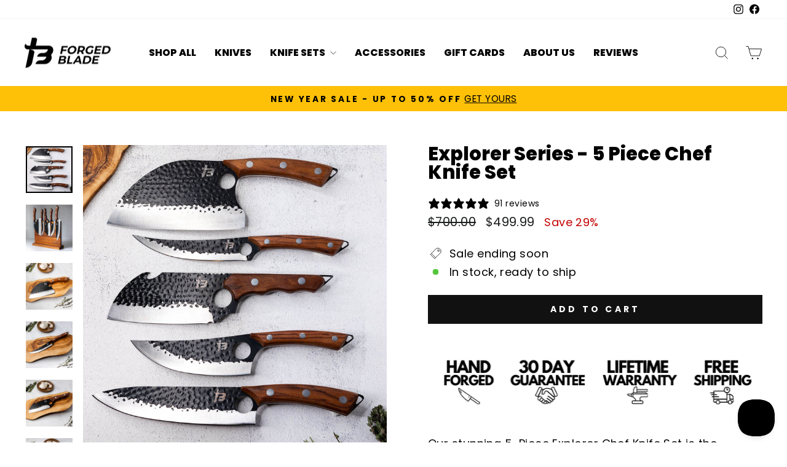

--- FILE ---
content_type: text/html; charset=utf-8
request_url: https://theforgedblade.com/collections/knife-sets/products/explorer-series-5-piece-chef-knife-set
body_size: 44426
content:
<!doctype html>
<html class="no-js" lang="en" dir="ltr">
<head>

  <meta charset="utf-8">
  <meta http-equiv="X-UA-Compatible" content="IE=edge,chrome=1">
  <meta name="viewport" content="width=device-width,initial-scale=1">
  <meta name="theme-color" content="#111111">
  <link rel="canonical" href="https://theforgedblade.com/products/explorer-series-5-piece-chef-knife-set">
  <link rel="preconnect" href="https://cdn.shopify.com" crossorigin>
  <link rel="preconnect" href="https://fonts.shopifycdn.com" crossorigin>
  <link rel="dns-prefetch" href="https://productreviews.shopifycdn.com">
  <link rel="dns-prefetch" href="https://ajax.googleapis.com">
  <link rel="dns-prefetch" href="https://maps.googleapis.com">
  <link rel="dns-prefetch" href="https://maps.gstatic.com"><link rel="shortcut icon" href="//theforgedblade.com/cdn/shop/files/black_5c0e5882-4654-4ede-9c92-74f9e49897da_32x32.png?v=1665509296" type="image/png" /><title>Explorer Series - 5 Piece Chef Knife Set | Forged Blade
</title>
<meta name="description" content="Our stunning 5-Piece Explorer Chef Knife Set is the ultimate addition to any kitchen, bbq, or outdoor cooking arsenal. Each knife is expertly crafted from high-quality high carbon stainless steel, resulting in a strong, sharp, and durable blade."><meta property="og:site_name" content="Forged Blade">
  <meta property="og:url" content="https://theforgedblade.com/products/explorer-series-5-piece-chef-knife-set">
  <meta property="og:title" content="Explorer Series - 5 Piece Chef Knife Set">
  <meta property="og:type" content="product">
  <meta property="og:description" content="Our stunning 5-Piece Explorer Chef Knife Set is the ultimate addition to any kitchen, bbq, or outdoor cooking arsenal. Each knife is expertly crafted from high-quality high carbon stainless steel, resulting in a strong, sharp, and durable blade."><meta property="og:image" content="http://theforgedblade.com/cdn/shop/files/5-piece-explorer-knife-set-1.jpg?v=1762458864">
    <meta property="og:image:secure_url" content="https://theforgedblade.com/cdn/shop/files/5-piece-explorer-knife-set-1.jpg?v=1762458864">
    <meta property="og:image:width" content="1200">
    <meta property="og:image:height" content="1200"><meta name="twitter:site" content="@">
  <meta name="twitter:card" content="summary_large_image">
  <meta name="twitter:title" content="Explorer Series - 5 Piece Chef Knife Set">
  <meta name="twitter:description" content="Our stunning 5-Piece Explorer Chef Knife Set is the ultimate addition to any kitchen, bbq, or outdoor cooking arsenal. Each knife is expertly crafted from high-quality high carbon stainless steel, resulting in a strong, sharp, and durable blade.">
<style data-shopify>@font-face {
  font-family: Poppins;
  font-weight: 800;
  font-style: normal;
  font-display: swap;
  src: url("//theforgedblade.com/cdn/fonts/poppins/poppins_n8.580200d05bca09e2e0c6f4c922047c227dfa8e8c.woff2") format("woff2"),
       url("//theforgedblade.com/cdn/fonts/poppins/poppins_n8.f4450f472fdcbe9e829f3583ebd559988f5a3d25.woff") format("woff");
}

  @font-face {
  font-family: Poppins;
  font-weight: 400;
  font-style: normal;
  font-display: swap;
  src: url("//theforgedblade.com/cdn/fonts/poppins/poppins_n4.0ba78fa5af9b0e1a374041b3ceaadf0a43b41362.woff2") format("woff2"),
       url("//theforgedblade.com/cdn/fonts/poppins/poppins_n4.214741a72ff2596839fc9760ee7a770386cf16ca.woff") format("woff");
}


  @font-face {
  font-family: Poppins;
  font-weight: 600;
  font-style: normal;
  font-display: swap;
  src: url("//theforgedblade.com/cdn/fonts/poppins/poppins_n6.aa29d4918bc243723d56b59572e18228ed0786f6.woff2") format("woff2"),
       url("//theforgedblade.com/cdn/fonts/poppins/poppins_n6.5f815d845fe073750885d5b7e619ee00e8111208.woff") format("woff");
}

  @font-face {
  font-family: Poppins;
  font-weight: 400;
  font-style: italic;
  font-display: swap;
  src: url("//theforgedblade.com/cdn/fonts/poppins/poppins_i4.846ad1e22474f856bd6b81ba4585a60799a9f5d2.woff2") format("woff2"),
       url("//theforgedblade.com/cdn/fonts/poppins/poppins_i4.56b43284e8b52fc64c1fd271f289a39e8477e9ec.woff") format("woff");
}

  @font-face {
  font-family: Poppins;
  font-weight: 600;
  font-style: italic;
  font-display: swap;
  src: url("//theforgedblade.com/cdn/fonts/poppins/poppins_i6.bb8044d6203f492888d626dafda3c2999253e8e9.woff2") format("woff2"),
       url("//theforgedblade.com/cdn/fonts/poppins/poppins_i6.e233dec1a61b1e7dead9f920159eda42280a02c3.woff") format("woff");
}

</style><link href="//theforgedblade.com/cdn/shop/t/9/assets/theme.css?v=99307579782303658651765411129" rel="stylesheet" type="text/css" media="all" />
<style data-shopify>:root {
    --typeHeaderPrimary: Poppins;
    --typeHeaderFallback: sans-serif;
    --typeHeaderSize: 36px;
    --typeHeaderWeight: 800;
    --typeHeaderLineHeight: 1;
    --typeHeaderSpacing: 0.0em;

    --typeBasePrimary:Poppins;
    --typeBaseFallback:sans-serif;
    --typeBaseSize: 18px;
    --typeBaseWeight: 400;
    --typeBaseSpacing: 0.025em;
    --typeBaseLineHeight: 1.4;
    --typeBaselineHeightMinus01: 1.3;

    --typeCollectionTitle: 20px;

    --iconWeight: 2px;
    --iconLinecaps: miter;

    
        --buttonRadius: 0;
    

    --colorGridOverlayOpacity: 0.1;
    }

    .placeholder-content {
    background-image: linear-gradient(100deg, #ffffff 40%, #f7f7f7 63%, #ffffff 79%);
    }</style><script>
    document.documentElement.className = document.documentElement.className.replace('no-js', 'js');

    window.theme = window.theme || {};
    theme.routes = {
      home: "/",
      cart: "/cart.js",
      cartPage: "/cart",
      cartAdd: "/cart/add.js",
      cartChange: "/cart/change.js",
      search: "/search",
      predictiveSearch: "/search/suggest"
    };
    theme.strings = {
      soldOut: "Sold Out",
      unavailable: "Unavailable",
      inStockLabel: "In stock, ready to ship",
      oneStockLabel: "Only [count] left in stock",
      otherStockLabel: "Only [count] left in stock",
      willNotShipUntil: "Ready to ship [date]",
      willBeInStockAfter: "Back In Stock [date]",
      waitingForStock: "In production",
      savePrice: "Save [saved_amount]",
      cartEmpty: "Your cart is currently empty.",
      cartTermsConfirmation: "You must agree with the terms and conditions of sales to check out",
      searchCollections: "Collections",
      searchPages: "Pages",
      searchArticles: "Articles",
      productFrom: "from ",
      maxQuantity: "You can only have [quantity] of [title] in your cart."
    };
    theme.settings = {
      cartType: "page",
      isCustomerTemplate: false,
      moneyFormat: "${{amount}}",
      saveType: "percent",
      productImageSize: "natural",
      productImageCover: false,
      predictiveSearch: false,
      predictiveSearchType: null,
      predictiveSearchVendor: false,
      predictiveSearchPrice: false,
      quickView: false,
      themeName: 'Impulse',
      themeVersion: "7.4.0"
    };
  </script><script>window.performance && window.performance.mark && window.performance.mark('shopify.content_for_header.start');</script><meta name="facebook-domain-verification" content="z8lu0ri4opwgj7ly3m055zsy0al8q0">
<meta id="shopify-digital-wallet" name="shopify-digital-wallet" content="/53111160982/digital_wallets/dialog">
<meta name="shopify-checkout-api-token" content="15c6f40b1bc826fc82e360074762f134">
<meta id="in-context-paypal-metadata" data-shop-id="53111160982" data-venmo-supported="false" data-environment="production" data-locale="en_US" data-paypal-v4="true" data-currency="USD">
<link rel="alternate" type="application/json+oembed" href="https://theforgedblade.com/products/explorer-series-5-piece-chef-knife-set.oembed">
<script async="async" src="/checkouts/internal/preloads.js?locale=en-US"></script>
<link rel="preconnect" href="https://shop.app" crossorigin="anonymous">
<script async="async" src="https://shop.app/checkouts/internal/preloads.js?locale=en-US&shop_id=53111160982" crossorigin="anonymous"></script>
<script id="apple-pay-shop-capabilities" type="application/json">{"shopId":53111160982,"countryCode":"CA","currencyCode":"USD","merchantCapabilities":["supports3DS"],"merchantId":"gid:\/\/shopify\/Shop\/53111160982","merchantName":"Forged Blade","requiredBillingContactFields":["postalAddress","email","phone"],"requiredShippingContactFields":["postalAddress","email","phone"],"shippingType":"shipping","supportedNetworks":["visa","masterCard","amex","discover","jcb"],"total":{"type":"pending","label":"Forged Blade","amount":"1.00"},"shopifyPaymentsEnabled":true,"supportsSubscriptions":true}</script>
<script id="shopify-features" type="application/json">{"accessToken":"15c6f40b1bc826fc82e360074762f134","betas":["rich-media-storefront-analytics"],"domain":"theforgedblade.com","predictiveSearch":true,"shopId":53111160982,"locale":"en"}</script>
<script>var Shopify = Shopify || {};
Shopify.shop = "theforgedblade.myshopify.com";
Shopify.locale = "en";
Shopify.currency = {"active":"USD","rate":"1.0"};
Shopify.country = "US";
Shopify.theme = {"name":"IMP (Sept 02, 23)","id":132362731670,"schema_name":"Impulse","schema_version":"7.4.0","theme_store_id":857,"role":"main"};
Shopify.theme.handle = "null";
Shopify.theme.style = {"id":null,"handle":null};
Shopify.cdnHost = "theforgedblade.com/cdn";
Shopify.routes = Shopify.routes || {};
Shopify.routes.root = "/";</script>
<script type="module">!function(o){(o.Shopify=o.Shopify||{}).modules=!0}(window);</script>
<script>!function(o){function n(){var o=[];function n(){o.push(Array.prototype.slice.apply(arguments))}return n.q=o,n}var t=o.Shopify=o.Shopify||{};t.loadFeatures=n(),t.autoloadFeatures=n()}(window);</script>
<script>
  window.ShopifyPay = window.ShopifyPay || {};
  window.ShopifyPay.apiHost = "shop.app\/pay";
  window.ShopifyPay.redirectState = null;
</script>
<script id="shop-js-analytics" type="application/json">{"pageType":"product"}</script>
<script defer="defer" async type="module" src="//theforgedblade.com/cdn/shopifycloud/shop-js/modules/v2/client.init-shop-cart-sync_BN7fPSNr.en.esm.js"></script>
<script defer="defer" async type="module" src="//theforgedblade.com/cdn/shopifycloud/shop-js/modules/v2/chunk.common_Cbph3Kss.esm.js"></script>
<script defer="defer" async type="module" src="//theforgedblade.com/cdn/shopifycloud/shop-js/modules/v2/chunk.modal_DKumMAJ1.esm.js"></script>
<script type="module">
  await import("//theforgedblade.com/cdn/shopifycloud/shop-js/modules/v2/client.init-shop-cart-sync_BN7fPSNr.en.esm.js");
await import("//theforgedblade.com/cdn/shopifycloud/shop-js/modules/v2/chunk.common_Cbph3Kss.esm.js");
await import("//theforgedblade.com/cdn/shopifycloud/shop-js/modules/v2/chunk.modal_DKumMAJ1.esm.js");

  window.Shopify.SignInWithShop?.initShopCartSync?.({"fedCMEnabled":true,"windoidEnabled":true});

</script>
<script>
  window.Shopify = window.Shopify || {};
  if (!window.Shopify.featureAssets) window.Shopify.featureAssets = {};
  window.Shopify.featureAssets['shop-js'] = {"shop-cart-sync":["modules/v2/client.shop-cart-sync_CJVUk8Jm.en.esm.js","modules/v2/chunk.common_Cbph3Kss.esm.js","modules/v2/chunk.modal_DKumMAJ1.esm.js"],"init-fed-cm":["modules/v2/client.init-fed-cm_7Fvt41F4.en.esm.js","modules/v2/chunk.common_Cbph3Kss.esm.js","modules/v2/chunk.modal_DKumMAJ1.esm.js"],"init-shop-email-lookup-coordinator":["modules/v2/client.init-shop-email-lookup-coordinator_Cc088_bR.en.esm.js","modules/v2/chunk.common_Cbph3Kss.esm.js","modules/v2/chunk.modal_DKumMAJ1.esm.js"],"init-windoid":["modules/v2/client.init-windoid_hPopwJRj.en.esm.js","modules/v2/chunk.common_Cbph3Kss.esm.js","modules/v2/chunk.modal_DKumMAJ1.esm.js"],"shop-button":["modules/v2/client.shop-button_B0jaPSNF.en.esm.js","modules/v2/chunk.common_Cbph3Kss.esm.js","modules/v2/chunk.modal_DKumMAJ1.esm.js"],"shop-cash-offers":["modules/v2/client.shop-cash-offers_DPIskqss.en.esm.js","modules/v2/chunk.common_Cbph3Kss.esm.js","modules/v2/chunk.modal_DKumMAJ1.esm.js"],"shop-toast-manager":["modules/v2/client.shop-toast-manager_CK7RT69O.en.esm.js","modules/v2/chunk.common_Cbph3Kss.esm.js","modules/v2/chunk.modal_DKumMAJ1.esm.js"],"init-shop-cart-sync":["modules/v2/client.init-shop-cart-sync_BN7fPSNr.en.esm.js","modules/v2/chunk.common_Cbph3Kss.esm.js","modules/v2/chunk.modal_DKumMAJ1.esm.js"],"init-customer-accounts-sign-up":["modules/v2/client.init-customer-accounts-sign-up_CfPf4CXf.en.esm.js","modules/v2/client.shop-login-button_DeIztwXF.en.esm.js","modules/v2/chunk.common_Cbph3Kss.esm.js","modules/v2/chunk.modal_DKumMAJ1.esm.js"],"pay-button":["modules/v2/client.pay-button_CgIwFSYN.en.esm.js","modules/v2/chunk.common_Cbph3Kss.esm.js","modules/v2/chunk.modal_DKumMAJ1.esm.js"],"init-customer-accounts":["modules/v2/client.init-customer-accounts_DQ3x16JI.en.esm.js","modules/v2/client.shop-login-button_DeIztwXF.en.esm.js","modules/v2/chunk.common_Cbph3Kss.esm.js","modules/v2/chunk.modal_DKumMAJ1.esm.js"],"avatar":["modules/v2/client.avatar_BTnouDA3.en.esm.js"],"init-shop-for-new-customer-accounts":["modules/v2/client.init-shop-for-new-customer-accounts_CsZy_esa.en.esm.js","modules/v2/client.shop-login-button_DeIztwXF.en.esm.js","modules/v2/chunk.common_Cbph3Kss.esm.js","modules/v2/chunk.modal_DKumMAJ1.esm.js"],"shop-follow-button":["modules/v2/client.shop-follow-button_BRMJjgGd.en.esm.js","modules/v2/chunk.common_Cbph3Kss.esm.js","modules/v2/chunk.modal_DKumMAJ1.esm.js"],"checkout-modal":["modules/v2/client.checkout-modal_B9Drz_yf.en.esm.js","modules/v2/chunk.common_Cbph3Kss.esm.js","modules/v2/chunk.modal_DKumMAJ1.esm.js"],"shop-login-button":["modules/v2/client.shop-login-button_DeIztwXF.en.esm.js","modules/v2/chunk.common_Cbph3Kss.esm.js","modules/v2/chunk.modal_DKumMAJ1.esm.js"],"lead-capture":["modules/v2/client.lead-capture_DXYzFM3R.en.esm.js","modules/v2/chunk.common_Cbph3Kss.esm.js","modules/v2/chunk.modal_DKumMAJ1.esm.js"],"shop-login":["modules/v2/client.shop-login_CA5pJqmO.en.esm.js","modules/v2/chunk.common_Cbph3Kss.esm.js","modules/v2/chunk.modal_DKumMAJ1.esm.js"],"payment-terms":["modules/v2/client.payment-terms_BxzfvcZJ.en.esm.js","modules/v2/chunk.common_Cbph3Kss.esm.js","modules/v2/chunk.modal_DKumMAJ1.esm.js"]};
</script>
<script>(function() {
  var isLoaded = false;
  function asyncLoad() {
    if (isLoaded) return;
    isLoaded = true;
    var urls = ["\/\/cdn.shopify.com\/proxy\/2beee577b3d1883841133b5e5a115992837db3855faeb81c6a4e668f06440916\/bingshoppingtool-t2app-prod.trafficmanager.net\/uet\/tracking_script?shop=theforgedblade.myshopify.com\u0026sp-cache-control=cHVibGljLCBtYXgtYWdlPTkwMA","https:\/\/d18eg7dreypte5.cloudfront.net\/scripts\/integrations\/subscription.js?shop=theforgedblade.myshopify.com","https:\/\/cdn.jsdelivr.net\/gh\/apphq\/slidecart-dist@master\/slidecarthq-forward.js?4\u0026shop=theforgedblade.myshopify.com"];
    for (var i = 0; i < urls.length; i++) {
      var s = document.createElement('script');
      s.type = 'text/javascript';
      s.async = true;
      s.src = urls[i];
      var x = document.getElementsByTagName('script')[0];
      x.parentNode.insertBefore(s, x);
    }
  };
  if(window.attachEvent) {
    window.attachEvent('onload', asyncLoad);
  } else {
    window.addEventListener('load', asyncLoad, false);
  }
})();</script>
<script id="__st">var __st={"a":53111160982,"offset":-28800,"reqid":"e79ed17d-1365-4b37-8f67-46902b728af2-1769916183","pageurl":"theforgedblade.com\/collections\/knife-sets\/products\/explorer-series-5-piece-chef-knife-set","u":"81955794b568","p":"product","rtyp":"product","rid":7785298755734};</script>
<script>window.ShopifyPaypalV4VisibilityTracking = true;</script>
<script id="captcha-bootstrap">!function(){'use strict';const t='contact',e='account',n='new_comment',o=[[t,t],['blogs',n],['comments',n],[t,'customer']],c=[[e,'customer_login'],[e,'guest_login'],[e,'recover_customer_password'],[e,'create_customer']],r=t=>t.map((([t,e])=>`form[action*='/${t}']:not([data-nocaptcha='true']) input[name='form_type'][value='${e}']`)).join(','),a=t=>()=>t?[...document.querySelectorAll(t)].map((t=>t.form)):[];function s(){const t=[...o],e=r(t);return a(e)}const i='password',u='form_key',d=['recaptcha-v3-token','g-recaptcha-response','h-captcha-response',i],f=()=>{try{return window.sessionStorage}catch{return}},m='__shopify_v',_=t=>t.elements[u];function p(t,e,n=!1){try{const o=window.sessionStorage,c=JSON.parse(o.getItem(e)),{data:r}=function(t){const{data:e,action:n}=t;return t[m]||n?{data:e,action:n}:{data:t,action:n}}(c);for(const[e,n]of Object.entries(r))t.elements[e]&&(t.elements[e].value=n);n&&o.removeItem(e)}catch(o){console.error('form repopulation failed',{error:o})}}const l='form_type',E='cptcha';function T(t){t.dataset[E]=!0}const w=window,h=w.document,L='Shopify',v='ce_forms',y='captcha';let A=!1;((t,e)=>{const n=(g='f06e6c50-85a8-45c8-87d0-21a2b65856fe',I='https://cdn.shopify.com/shopifycloud/storefront-forms-hcaptcha/ce_storefront_forms_captcha_hcaptcha.v1.5.2.iife.js',D={infoText:'Protected by hCaptcha',privacyText:'Privacy',termsText:'Terms'},(t,e,n)=>{const o=w[L][v],c=o.bindForm;if(c)return c(t,g,e,D).then(n);var r;o.q.push([[t,g,e,D],n]),r=I,A||(h.body.append(Object.assign(h.createElement('script'),{id:'captcha-provider',async:!0,src:r})),A=!0)});var g,I,D;w[L]=w[L]||{},w[L][v]=w[L][v]||{},w[L][v].q=[],w[L][y]=w[L][y]||{},w[L][y].protect=function(t,e){n(t,void 0,e),T(t)},Object.freeze(w[L][y]),function(t,e,n,w,h,L){const[v,y,A,g]=function(t,e,n){const i=e?o:[],u=t?c:[],d=[...i,...u],f=r(d),m=r(i),_=r(d.filter((([t,e])=>n.includes(e))));return[a(f),a(m),a(_),s()]}(w,h,L),I=t=>{const e=t.target;return e instanceof HTMLFormElement?e:e&&e.form},D=t=>v().includes(t);t.addEventListener('submit',(t=>{const e=I(t);if(!e)return;const n=D(e)&&!e.dataset.hcaptchaBound&&!e.dataset.recaptchaBound,o=_(e),c=g().includes(e)&&(!o||!o.value);(n||c)&&t.preventDefault(),c&&!n&&(function(t){try{if(!f())return;!function(t){const e=f();if(!e)return;const n=_(t);if(!n)return;const o=n.value;o&&e.removeItem(o)}(t);const e=Array.from(Array(32),(()=>Math.random().toString(36)[2])).join('');!function(t,e){_(t)||t.append(Object.assign(document.createElement('input'),{type:'hidden',name:u})),t.elements[u].value=e}(t,e),function(t,e){const n=f();if(!n)return;const o=[...t.querySelectorAll(`input[type='${i}']`)].map((({name:t})=>t)),c=[...d,...o],r={};for(const[a,s]of new FormData(t).entries())c.includes(a)||(r[a]=s);n.setItem(e,JSON.stringify({[m]:1,action:t.action,data:r}))}(t,e)}catch(e){console.error('failed to persist form',e)}}(e),e.submit())}));const S=(t,e)=>{t&&!t.dataset[E]&&(n(t,e.some((e=>e===t))),T(t))};for(const o of['focusin','change'])t.addEventListener(o,(t=>{const e=I(t);D(e)&&S(e,y())}));const B=e.get('form_key'),M=e.get(l),P=B&&M;t.addEventListener('DOMContentLoaded',(()=>{const t=y();if(P)for(const e of t)e.elements[l].value===M&&p(e,B);[...new Set([...A(),...v().filter((t=>'true'===t.dataset.shopifyCaptcha))])].forEach((e=>S(e,t)))}))}(h,new URLSearchParams(w.location.search),n,t,e,['guest_login'])})(!0,!0)}();</script>
<script integrity="sha256-4kQ18oKyAcykRKYeNunJcIwy7WH5gtpwJnB7kiuLZ1E=" data-source-attribution="shopify.loadfeatures" defer="defer" src="//theforgedblade.com/cdn/shopifycloud/storefront/assets/storefront/load_feature-a0a9edcb.js" crossorigin="anonymous"></script>
<script crossorigin="anonymous" defer="defer" src="//theforgedblade.com/cdn/shopifycloud/storefront/assets/shopify_pay/storefront-65b4c6d7.js?v=20250812"></script>
<script data-source-attribution="shopify.dynamic_checkout.dynamic.init">var Shopify=Shopify||{};Shopify.PaymentButton=Shopify.PaymentButton||{isStorefrontPortableWallets:!0,init:function(){window.Shopify.PaymentButton.init=function(){};var t=document.createElement("script");t.src="https://theforgedblade.com/cdn/shopifycloud/portable-wallets/latest/portable-wallets.en.js",t.type="module",document.head.appendChild(t)}};
</script>
<script data-source-attribution="shopify.dynamic_checkout.buyer_consent">
  function portableWalletsHideBuyerConsent(e){var t=document.getElementById("shopify-buyer-consent"),n=document.getElementById("shopify-subscription-policy-button");t&&n&&(t.classList.add("hidden"),t.setAttribute("aria-hidden","true"),n.removeEventListener("click",e))}function portableWalletsShowBuyerConsent(e){var t=document.getElementById("shopify-buyer-consent"),n=document.getElementById("shopify-subscription-policy-button");t&&n&&(t.classList.remove("hidden"),t.removeAttribute("aria-hidden"),n.addEventListener("click",e))}window.Shopify?.PaymentButton&&(window.Shopify.PaymentButton.hideBuyerConsent=portableWalletsHideBuyerConsent,window.Shopify.PaymentButton.showBuyerConsent=portableWalletsShowBuyerConsent);
</script>
<script data-source-attribution="shopify.dynamic_checkout.cart.bootstrap">document.addEventListener("DOMContentLoaded",(function(){function t(){return document.querySelector("shopify-accelerated-checkout-cart, shopify-accelerated-checkout")}if(t())Shopify.PaymentButton.init();else{new MutationObserver((function(e,n){t()&&(Shopify.PaymentButton.init(),n.disconnect())})).observe(document.body,{childList:!0,subtree:!0})}}));
</script>
<link id="shopify-accelerated-checkout-styles" rel="stylesheet" media="screen" href="https://theforgedblade.com/cdn/shopifycloud/portable-wallets/latest/accelerated-checkout-backwards-compat.css" crossorigin="anonymous">
<style id="shopify-accelerated-checkout-cart">
        #shopify-buyer-consent {
  margin-top: 1em;
  display: inline-block;
  width: 100%;
}

#shopify-buyer-consent.hidden {
  display: none;
}

#shopify-subscription-policy-button {
  background: none;
  border: none;
  padding: 0;
  text-decoration: underline;
  font-size: inherit;
  cursor: pointer;
}

#shopify-subscription-policy-button::before {
  box-shadow: none;
}

      </style>

<script>window.performance && window.performance.mark && window.performance.mark('shopify.content_for_header.end');</script>

  <script src="//theforgedblade.com/cdn/shop/t/9/assets/vendor-scripts-v11.js" defer="defer"></script><link rel="stylesheet" href="//theforgedblade.com/cdn/shop/t/9/assets/country-flags.css"><script src="//theforgedblade.com/cdn/shop/t/9/assets/theme.js?v=66447858802808184731693711177" defer="defer"></script>

<script>
    
    
    
    
    var gsf_conversion_data = {page_type : 'product', event : 'view_item', data : {product_data : [{variant_id : 42654391042198, product_id : 7785298755734, name : "Explorer Series - 5 Piece Chef Knife Set", price : "499.99", currency : "USD", sku : "EXPLORER5", brand : "TheForgedBlade", variant : "Default Title", category : "Kitchen Knives", quantity : "112" }], total_price : "499.99", shop_currency : "USD"}};
    
</script>

  

<!-- BEGIN app block: shopify://apps/triplewhale/blocks/triple_pixel_snippet/483d496b-3f1a-4609-aea7-8eee3b6b7a2a --><link rel='preconnect dns-prefetch' href='https://api.config-security.com/' crossorigin />
<link rel='preconnect dns-prefetch' href='https://conf.config-security.com/' crossorigin />
<script>
/* >> TriplePixel :: start*/
window.TriplePixelData={TripleName:"theforgedblade.myshopify.com",ver:"2.16",plat:"SHOPIFY",isHeadless:false,src:'SHOPIFY_EXT',product:{id:"7785298755734",name:`Explorer Series - 5 Piece Chef Knife Set`,price:"499.99",variant:"42654391042198"},search:"",collection:"303385575574",cart:"page",template:"product",curr:"USD" || "USD"},function(W,H,A,L,E,_,B,N){function O(U,T,P,H,R){void 0===R&&(R=!1),H=new XMLHttpRequest,P?(H.open("POST",U,!0),H.setRequestHeader("Content-Type","text/plain")):H.open("GET",U,!0),H.send(JSON.stringify(P||{})),H.onreadystatechange=function(){4===H.readyState&&200===H.status?(R=H.responseText,U.includes("/first")?eval(R):P||(N[B]=R)):(299<H.status||H.status<200)&&T&&!R&&(R=!0,O(U,T-1,P))}}if(N=window,!N[H+"sn"]){N[H+"sn"]=1,L=function(){return Date.now().toString(36)+"_"+Math.random().toString(36)};try{A.setItem(H,1+(0|A.getItem(H)||0)),(E=JSON.parse(A.getItem(H+"U")||"[]")).push({u:location.href,r:document.referrer,t:Date.now(),id:L()}),A.setItem(H+"U",JSON.stringify(E))}catch(e){}var i,m,p;A.getItem('"!nC`')||(_=A,A=N,A[H]||(E=A[H]=function(t,e,i){return void 0===i&&(i=[]),"State"==t?E.s:(W=L(),(E._q=E._q||[]).push([W,t,e].concat(i)),W)},E.s="Installed",E._q=[],E.ch=W,B="configSecurityConfModel",N[B]=1,O("https://conf.config-security.com/model",5),i=L(),m=A[atob("c2NyZWVu")],_.setItem("di_pmt_wt",i),p={id:i,action:"profile",avatar:_.getItem("auth-security_rand_salt_"),time:m[atob("d2lkdGg=")]+":"+m[atob("aGVpZ2h0")],host:A.TriplePixelData.TripleName,plat:A.TriplePixelData.plat,url:window.location.href.slice(0,500),ref:document.referrer,ver:A.TriplePixelData.ver},O("https://api.config-security.com/event",5,p),O("https://api.config-security.com/first?host=".concat(p.host,"&plat=").concat(p.plat),5)))}}("","TriplePixel",localStorage);
/* << TriplePixel :: end*/
</script>



<!-- END app block --><!-- BEGIN app block: shopify://apps/klaviyo-email-marketing-sms/blocks/klaviyo-onsite-embed/2632fe16-c075-4321-a88b-50b567f42507 -->












  <script async src="https://static.klaviyo.com/onsite/js/Up5aYv/klaviyo.js?company_id=Up5aYv"></script>
  <script>!function(){if(!window.klaviyo){window._klOnsite=window._klOnsite||[];try{window.klaviyo=new Proxy({},{get:function(n,i){return"push"===i?function(){var n;(n=window._klOnsite).push.apply(n,arguments)}:function(){for(var n=arguments.length,o=new Array(n),w=0;w<n;w++)o[w]=arguments[w];var t="function"==typeof o[o.length-1]?o.pop():void 0,e=new Promise((function(n){window._klOnsite.push([i].concat(o,[function(i){t&&t(i),n(i)}]))}));return e}}})}catch(n){window.klaviyo=window.klaviyo||[],window.klaviyo.push=function(){var n;(n=window._klOnsite).push.apply(n,arguments)}}}}();</script>

  
    <script id="viewed_product">
      if (item == null) {
        var _learnq = _learnq || [];

        var MetafieldReviews = null
        var MetafieldYotpoRating = null
        var MetafieldYotpoCount = null
        var MetafieldLooxRating = null
        var MetafieldLooxCount = null
        var okendoProduct = null
        var okendoProductReviewCount = null
        var okendoProductReviewAverageValue = null
        try {
          // The following fields are used for Customer Hub recently viewed in order to add reviews.
          // This information is not part of __kla_viewed. Instead, it is part of __kla_viewed_reviewed_items
          MetafieldReviews = {"rating":{"scale_min":"1.0","scale_max":"5.0","value":"4.81"},"rating_count":91};
          MetafieldYotpoRating = null
          MetafieldYotpoCount = null
          MetafieldLooxRating = null
          MetafieldLooxCount = null

          okendoProduct = null
          // If the okendo metafield is not legacy, it will error, which then requires the new json formatted data
          if (okendoProduct && 'error' in okendoProduct) {
            okendoProduct = null
          }
          okendoProductReviewCount = okendoProduct ? okendoProduct.reviewCount : null
          okendoProductReviewAverageValue = okendoProduct ? okendoProduct.reviewAverageValue : null
        } catch (error) {
          console.error('Error in Klaviyo onsite reviews tracking:', error);
        }

        var item = {
          Name: "Explorer Series - 5 Piece Chef Knife Set",
          ProductID: 7785298755734,
          Categories: ["All","Explorer Series","Knife Sets","Knives"],
          ImageURL: "https://theforgedblade.com/cdn/shop/files/5-piece-explorer-knife-set-1_grande.jpg?v=1762458864",
          URL: "https://theforgedblade.com/products/explorer-series-5-piece-chef-knife-set",
          Brand: "TheForgedBlade",
          Price: "$499.99",
          Value: "499.99",
          CompareAtPrice: "$700.00"
        };
        _learnq.push(['track', 'Viewed Product', item]);
        _learnq.push(['trackViewedItem', {
          Title: item.Name,
          ItemId: item.ProductID,
          Categories: item.Categories,
          ImageUrl: item.ImageURL,
          Url: item.URL,
          Metadata: {
            Brand: item.Brand,
            Price: item.Price,
            Value: item.Value,
            CompareAtPrice: item.CompareAtPrice
          },
          metafields:{
            reviews: MetafieldReviews,
            yotpo:{
              rating: MetafieldYotpoRating,
              count: MetafieldYotpoCount,
            },
            loox:{
              rating: MetafieldLooxRating,
              count: MetafieldLooxCount,
            },
            okendo: {
              rating: okendoProductReviewAverageValue,
              count: okendoProductReviewCount,
            }
          }
        }]);
      }
    </script>
  




  <script>
    window.klaviyoReviewsProductDesignMode = false
  </script>







<!-- END app block --><!-- BEGIN app block: shopify://apps/simprosys-google-shopping-feed/blocks/core_settings_block/1f0b859e-9fa6-4007-97e8-4513aff5ff3b --><!-- BEGIN: GSF App Core Tags & Scripts by Simprosys Google Shopping Feed -->









<!-- END: GSF App Core Tags & Scripts by Simprosys Google Shopping Feed -->
<!-- END app block --><script src="https://cdn.shopify.com/extensions/019bff7b-3245-7add-8604-cd05c06314d2/cartbite-77/assets/cartbite-embed.js" type="text/javascript" defer="defer"></script>
<link href="https://monorail-edge.shopifysvc.com" rel="dns-prefetch">
<script>(function(){if ("sendBeacon" in navigator && "performance" in window) {try {var session_token_from_headers = performance.getEntriesByType('navigation')[0].serverTiming.find(x => x.name == '_s').description;} catch {var session_token_from_headers = undefined;}var session_cookie_matches = document.cookie.match(/_shopify_s=([^;]*)/);var session_token_from_cookie = session_cookie_matches && session_cookie_matches.length === 2 ? session_cookie_matches[1] : "";var session_token = session_token_from_headers || session_token_from_cookie || "";function handle_abandonment_event(e) {var entries = performance.getEntries().filter(function(entry) {return /monorail-edge.shopifysvc.com/.test(entry.name);});if (!window.abandonment_tracked && entries.length === 0) {window.abandonment_tracked = true;var currentMs = Date.now();var navigation_start = performance.timing.navigationStart;var payload = {shop_id: 53111160982,url: window.location.href,navigation_start,duration: currentMs - navigation_start,session_token,page_type: "product"};window.navigator.sendBeacon("https://monorail-edge.shopifysvc.com/v1/produce", JSON.stringify({schema_id: "online_store_buyer_site_abandonment/1.1",payload: payload,metadata: {event_created_at_ms: currentMs,event_sent_at_ms: currentMs}}));}}window.addEventListener('pagehide', handle_abandonment_event);}}());</script>
<script id="web-pixels-manager-setup">(function e(e,d,r,n,o){if(void 0===o&&(o={}),!Boolean(null===(a=null===(i=window.Shopify)||void 0===i?void 0:i.analytics)||void 0===a?void 0:a.replayQueue)){var i,a;window.Shopify=window.Shopify||{};var t=window.Shopify;t.analytics=t.analytics||{};var s=t.analytics;s.replayQueue=[],s.publish=function(e,d,r){return s.replayQueue.push([e,d,r]),!0};try{self.performance.mark("wpm:start")}catch(e){}var l=function(){var e={modern:/Edge?\/(1{2}[4-9]|1[2-9]\d|[2-9]\d{2}|\d{4,})\.\d+(\.\d+|)|Firefox\/(1{2}[4-9]|1[2-9]\d|[2-9]\d{2}|\d{4,})\.\d+(\.\d+|)|Chrom(ium|e)\/(9{2}|\d{3,})\.\d+(\.\d+|)|(Maci|X1{2}).+ Version\/(15\.\d+|(1[6-9]|[2-9]\d|\d{3,})\.\d+)([,.]\d+|)( \(\w+\)|)( Mobile\/\w+|) Safari\/|Chrome.+OPR\/(9{2}|\d{3,})\.\d+\.\d+|(CPU[ +]OS|iPhone[ +]OS|CPU[ +]iPhone|CPU IPhone OS|CPU iPad OS)[ +]+(15[._]\d+|(1[6-9]|[2-9]\d|\d{3,})[._]\d+)([._]\d+|)|Android:?[ /-](13[3-9]|1[4-9]\d|[2-9]\d{2}|\d{4,})(\.\d+|)(\.\d+|)|Android.+Firefox\/(13[5-9]|1[4-9]\d|[2-9]\d{2}|\d{4,})\.\d+(\.\d+|)|Android.+Chrom(ium|e)\/(13[3-9]|1[4-9]\d|[2-9]\d{2}|\d{4,})\.\d+(\.\d+|)|SamsungBrowser\/([2-9]\d|\d{3,})\.\d+/,legacy:/Edge?\/(1[6-9]|[2-9]\d|\d{3,})\.\d+(\.\d+|)|Firefox\/(5[4-9]|[6-9]\d|\d{3,})\.\d+(\.\d+|)|Chrom(ium|e)\/(5[1-9]|[6-9]\d|\d{3,})\.\d+(\.\d+|)([\d.]+$|.*Safari\/(?![\d.]+ Edge\/[\d.]+$))|(Maci|X1{2}).+ Version\/(10\.\d+|(1[1-9]|[2-9]\d|\d{3,})\.\d+)([,.]\d+|)( \(\w+\)|)( Mobile\/\w+|) Safari\/|Chrome.+OPR\/(3[89]|[4-9]\d|\d{3,})\.\d+\.\d+|(CPU[ +]OS|iPhone[ +]OS|CPU[ +]iPhone|CPU IPhone OS|CPU iPad OS)[ +]+(10[._]\d+|(1[1-9]|[2-9]\d|\d{3,})[._]\d+)([._]\d+|)|Android:?[ /-](13[3-9]|1[4-9]\d|[2-9]\d{2}|\d{4,})(\.\d+|)(\.\d+|)|Mobile Safari.+OPR\/([89]\d|\d{3,})\.\d+\.\d+|Android.+Firefox\/(13[5-9]|1[4-9]\d|[2-9]\d{2}|\d{4,})\.\d+(\.\d+|)|Android.+Chrom(ium|e)\/(13[3-9]|1[4-9]\d|[2-9]\d{2}|\d{4,})\.\d+(\.\d+|)|Android.+(UC? ?Browser|UCWEB|U3)[ /]?(15\.([5-9]|\d{2,})|(1[6-9]|[2-9]\d|\d{3,})\.\d+)\.\d+|SamsungBrowser\/(5\.\d+|([6-9]|\d{2,})\.\d+)|Android.+MQ{2}Browser\/(14(\.(9|\d{2,})|)|(1[5-9]|[2-9]\d|\d{3,})(\.\d+|))(\.\d+|)|K[Aa][Ii]OS\/(3\.\d+|([4-9]|\d{2,})\.\d+)(\.\d+|)/},d=e.modern,r=e.legacy,n=navigator.userAgent;return n.match(d)?"modern":n.match(r)?"legacy":"unknown"}(),u="modern"===l?"modern":"legacy",c=(null!=n?n:{modern:"",legacy:""})[u],f=function(e){return[e.baseUrl,"/wpm","/b",e.hashVersion,"modern"===e.buildTarget?"m":"l",".js"].join("")}({baseUrl:d,hashVersion:r,buildTarget:u}),m=function(e){var d=e.version,r=e.bundleTarget,n=e.surface,o=e.pageUrl,i=e.monorailEndpoint;return{emit:function(e){var a=e.status,t=e.errorMsg,s=(new Date).getTime(),l=JSON.stringify({metadata:{event_sent_at_ms:s},events:[{schema_id:"web_pixels_manager_load/3.1",payload:{version:d,bundle_target:r,page_url:o,status:a,surface:n,error_msg:t},metadata:{event_created_at_ms:s}}]});if(!i)return console&&console.warn&&console.warn("[Web Pixels Manager] No Monorail endpoint provided, skipping logging."),!1;try{return self.navigator.sendBeacon.bind(self.navigator)(i,l)}catch(e){}var u=new XMLHttpRequest;try{return u.open("POST",i,!0),u.setRequestHeader("Content-Type","text/plain"),u.send(l),!0}catch(e){return console&&console.warn&&console.warn("[Web Pixels Manager] Got an unhandled error while logging to Monorail."),!1}}}}({version:r,bundleTarget:l,surface:e.surface,pageUrl:self.location.href,monorailEndpoint:e.monorailEndpoint});try{o.browserTarget=l,function(e){var d=e.src,r=e.async,n=void 0===r||r,o=e.onload,i=e.onerror,a=e.sri,t=e.scriptDataAttributes,s=void 0===t?{}:t,l=document.createElement("script"),u=document.querySelector("head"),c=document.querySelector("body");if(l.async=n,l.src=d,a&&(l.integrity=a,l.crossOrigin="anonymous"),s)for(var f in s)if(Object.prototype.hasOwnProperty.call(s,f))try{l.dataset[f]=s[f]}catch(e){}if(o&&l.addEventListener("load",o),i&&l.addEventListener("error",i),u)u.appendChild(l);else{if(!c)throw new Error("Did not find a head or body element to append the script");c.appendChild(l)}}({src:f,async:!0,onload:function(){if(!function(){var e,d;return Boolean(null===(d=null===(e=window.Shopify)||void 0===e?void 0:e.analytics)||void 0===d?void 0:d.initialized)}()){var d=window.webPixelsManager.init(e)||void 0;if(d){var r=window.Shopify.analytics;r.replayQueue.forEach((function(e){var r=e[0],n=e[1],o=e[2];d.publishCustomEvent(r,n,o)})),r.replayQueue=[],r.publish=d.publishCustomEvent,r.visitor=d.visitor,r.initialized=!0}}},onerror:function(){return m.emit({status:"failed",errorMsg:"".concat(f," has failed to load")})},sri:function(e){var d=/^sha384-[A-Za-z0-9+/=]+$/;return"string"==typeof e&&d.test(e)}(c)?c:"",scriptDataAttributes:o}),m.emit({status:"loading"})}catch(e){m.emit({status:"failed",errorMsg:(null==e?void 0:e.message)||"Unknown error"})}}})({shopId: 53111160982,storefrontBaseUrl: "https://theforgedblade.com",extensionsBaseUrl: "https://extensions.shopifycdn.com/cdn/shopifycloud/web-pixels-manager",monorailEndpoint: "https://monorail-edge.shopifysvc.com/unstable/produce_batch",surface: "storefront-renderer",enabledBetaFlags: ["2dca8a86"],webPixelsConfigList: [{"id":"1575157910","configuration":"{\"accountID\":\"53111160982\"}","eventPayloadVersion":"v1","runtimeContext":"STRICT","scriptVersion":"3c72ff377e9d92ad2f15992c3c493e7f","type":"APP","apiClientId":5263155,"privacyPurposes":[],"dataSharingAdjustments":{"protectedCustomerApprovalScopes":["read_customer_address","read_customer_email","read_customer_name","read_customer_personal_data","read_customer_phone"]}},{"id":"1271595158","configuration":"{\"account_ID\":\"238699\",\"google_analytics_tracking_tag\":\"1\",\"measurement_id\":\"2\",\"api_secret\":\"3\",\"shop_settings\":\"{\\\"custom_pixel_script\\\":\\\"https:\\\\\\\/\\\\\\\/storage.googleapis.com\\\\\\\/gsf-scripts\\\\\\\/custom-pixels\\\\\\\/theforgedblade.js\\\"}\"}","eventPayloadVersion":"v1","runtimeContext":"LAX","scriptVersion":"c6b888297782ed4a1cba19cda43d6625","type":"APP","apiClientId":1558137,"privacyPurposes":[],"dataSharingAdjustments":{"protectedCustomerApprovalScopes":["read_customer_address","read_customer_email","read_customer_name","read_customer_personal_data","read_customer_phone"]}},{"id":"982220950","configuration":"{\"shopId\":\"theforgedblade.myshopify.com\"}","eventPayloadVersion":"v1","runtimeContext":"STRICT","scriptVersion":"674c31de9c131805829c42a983792da6","type":"APP","apiClientId":2753413,"privacyPurposes":["ANALYTICS","MARKETING","SALE_OF_DATA"],"dataSharingAdjustments":{"protectedCustomerApprovalScopes":["read_customer_address","read_customer_email","read_customer_name","read_customer_personal_data","read_customer_phone"]}},{"id":"581402774","configuration":"{\"config\":\"{\\\"pixel_id\\\":\\\"G-RCEQCNKV09\\\",\\\"gtag_events\\\":[{\\\"type\\\":\\\"begin_checkout\\\",\\\"action_label\\\":\\\"G-RCEQCNKV09\\\"},{\\\"type\\\":\\\"search\\\",\\\"action_label\\\":\\\"G-RCEQCNKV09\\\"},{\\\"type\\\":\\\"view_item\\\",\\\"action_label\\\":\\\"G-RCEQCNKV09\\\"},{\\\"type\\\":\\\"purchase\\\",\\\"action_label\\\":\\\"G-RCEQCNKV09\\\"},{\\\"type\\\":\\\"page_view\\\",\\\"action_label\\\":\\\"G-RCEQCNKV09\\\"},{\\\"type\\\":\\\"add_payment_info\\\",\\\"action_label\\\":\\\"G-RCEQCNKV09\\\"},{\\\"type\\\":\\\"add_to_cart\\\",\\\"action_label\\\":\\\"G-RCEQCNKV09\\\"}],\\\"enable_monitoring_mode\\\":false}\"}","eventPayloadVersion":"v1","runtimeContext":"OPEN","scriptVersion":"b2a88bafab3e21179ed38636efcd8a93","type":"APP","apiClientId":1780363,"privacyPurposes":[],"dataSharingAdjustments":{"protectedCustomerApprovalScopes":["read_customer_address","read_customer_email","read_customer_name","read_customer_personal_data","read_customer_phone"]}},{"id":"444006550","configuration":"{\"pixelCode\":\"C6RP5TJ3G482RUSES3J0\"}","eventPayloadVersion":"v1","runtimeContext":"STRICT","scriptVersion":"22e92c2ad45662f435e4801458fb78cc","type":"APP","apiClientId":4383523,"privacyPurposes":["ANALYTICS","MARKETING","SALE_OF_DATA"],"dataSharingAdjustments":{"protectedCustomerApprovalScopes":["read_customer_address","read_customer_email","read_customer_name","read_customer_personal_data","read_customer_phone"]}},{"id":"272203926","configuration":"{\"pixel_id\":\"2070888849953971\",\"pixel_type\":\"facebook_pixel\",\"metaapp_system_user_token\":\"-\"}","eventPayloadVersion":"v1","runtimeContext":"OPEN","scriptVersion":"ca16bc87fe92b6042fbaa3acc2fbdaa6","type":"APP","apiClientId":2329312,"privacyPurposes":["ANALYTICS","MARKETING","SALE_OF_DATA"],"dataSharingAdjustments":{"protectedCustomerApprovalScopes":["read_customer_address","read_customer_email","read_customer_name","read_customer_personal_data","read_customer_phone"]}},{"id":"88113302","configuration":"{\"tagID\":\"2613060184002\"}","eventPayloadVersion":"v1","runtimeContext":"STRICT","scriptVersion":"18031546ee651571ed29edbe71a3550b","type":"APP","apiClientId":3009811,"privacyPurposes":["ANALYTICS","MARKETING","SALE_OF_DATA"],"dataSharingAdjustments":{"protectedCustomerApprovalScopes":["read_customer_address","read_customer_email","read_customer_name","read_customer_personal_data","read_customer_phone"]}},{"id":"49086614","configuration":"{\"ti\":\"134621237\",\"endpoint\":\"https:\/\/bat.bing.com\/action\/0\"}","eventPayloadVersion":"v1","runtimeContext":"STRICT","scriptVersion":"5ee93563fe31b11d2d65e2f09a5229dc","type":"APP","apiClientId":2997493,"privacyPurposes":["ANALYTICS","MARKETING","SALE_OF_DATA"],"dataSharingAdjustments":{"protectedCustomerApprovalScopes":["read_customer_personal_data"]}},{"id":"12877974","configuration":"{\"myshopifyDomain\":\"theforgedblade.myshopify.com\"}","eventPayloadVersion":"v1","runtimeContext":"STRICT","scriptVersion":"23b97d18e2aa74363140dc29c9284e87","type":"APP","apiClientId":2775569,"privacyPurposes":["ANALYTICS","MARKETING","SALE_OF_DATA"],"dataSharingAdjustments":{"protectedCustomerApprovalScopes":["read_customer_address","read_customer_email","read_customer_name","read_customer_phone","read_customer_personal_data"]}},{"id":"shopify-app-pixel","configuration":"{}","eventPayloadVersion":"v1","runtimeContext":"STRICT","scriptVersion":"0450","apiClientId":"shopify-pixel","type":"APP","privacyPurposes":["ANALYTICS","MARKETING"]},{"id":"shopify-custom-pixel","eventPayloadVersion":"v1","runtimeContext":"LAX","scriptVersion":"0450","apiClientId":"shopify-pixel","type":"CUSTOM","privacyPurposes":["ANALYTICS","MARKETING"]}],isMerchantRequest: false,initData: {"shop":{"name":"Forged Blade","paymentSettings":{"currencyCode":"USD"},"myshopifyDomain":"theforgedblade.myshopify.com","countryCode":"CA","storefrontUrl":"https:\/\/theforgedblade.com"},"customer":null,"cart":null,"checkout":null,"productVariants":[{"price":{"amount":499.99,"currencyCode":"USD"},"product":{"title":"Explorer Series - 5 Piece Chef Knife Set","vendor":"TheForgedBlade","id":"7785298755734","untranslatedTitle":"Explorer Series - 5 Piece Chef Knife Set","url":"\/products\/explorer-series-5-piece-chef-knife-set","type":"Kitchen Knives"},"id":"42654391042198","image":{"src":"\/\/theforgedblade.com\/cdn\/shop\/files\/5-piece-explorer-knife-set-1.jpg?v=1762458864"},"sku":"EXPLORER5","title":"Default Title","untranslatedTitle":"Default Title"}],"purchasingCompany":null},},"https://theforgedblade.com/cdn","1d2a099fw23dfb22ep557258f5m7a2edbae",{"modern":"","legacy":""},{"shopId":"53111160982","storefrontBaseUrl":"https:\/\/theforgedblade.com","extensionBaseUrl":"https:\/\/extensions.shopifycdn.com\/cdn\/shopifycloud\/web-pixels-manager","surface":"storefront-renderer","enabledBetaFlags":"[\"2dca8a86\"]","isMerchantRequest":"false","hashVersion":"1d2a099fw23dfb22ep557258f5m7a2edbae","publish":"custom","events":"[[\"page_viewed\",{}],[\"product_viewed\",{\"productVariant\":{\"price\":{\"amount\":499.99,\"currencyCode\":\"USD\"},\"product\":{\"title\":\"Explorer Series - 5 Piece Chef Knife Set\",\"vendor\":\"TheForgedBlade\",\"id\":\"7785298755734\",\"untranslatedTitle\":\"Explorer Series - 5 Piece Chef Knife Set\",\"url\":\"\/products\/explorer-series-5-piece-chef-knife-set\",\"type\":\"Kitchen Knives\"},\"id\":\"42654391042198\",\"image\":{\"src\":\"\/\/theforgedblade.com\/cdn\/shop\/files\/5-piece-explorer-knife-set-1.jpg?v=1762458864\"},\"sku\":\"EXPLORER5\",\"title\":\"Default Title\",\"untranslatedTitle\":\"Default Title\"}}]]"});</script><script>
  window.ShopifyAnalytics = window.ShopifyAnalytics || {};
  window.ShopifyAnalytics.meta = window.ShopifyAnalytics.meta || {};
  window.ShopifyAnalytics.meta.currency = 'USD';
  var meta = {"product":{"id":7785298755734,"gid":"gid:\/\/shopify\/Product\/7785298755734","vendor":"TheForgedBlade","type":"Kitchen Knives","handle":"explorer-series-5-piece-chef-knife-set","variants":[{"id":42654391042198,"price":49999,"name":"Explorer Series - 5 Piece Chef Knife Set","public_title":null,"sku":"EXPLORER5"}],"remote":false},"page":{"pageType":"product","resourceType":"product","resourceId":7785298755734,"requestId":"e79ed17d-1365-4b37-8f67-46902b728af2-1769916183"}};
  for (var attr in meta) {
    window.ShopifyAnalytics.meta[attr] = meta[attr];
  }
</script>
<script class="analytics">
  (function () {
    var customDocumentWrite = function(content) {
      var jquery = null;

      if (window.jQuery) {
        jquery = window.jQuery;
      } else if (window.Checkout && window.Checkout.$) {
        jquery = window.Checkout.$;
      }

      if (jquery) {
        jquery('body').append(content);
      }
    };

    var hasLoggedConversion = function(token) {
      if (token) {
        return document.cookie.indexOf('loggedConversion=' + token) !== -1;
      }
      return false;
    }

    var setCookieIfConversion = function(token) {
      if (token) {
        var twoMonthsFromNow = new Date(Date.now());
        twoMonthsFromNow.setMonth(twoMonthsFromNow.getMonth() + 2);

        document.cookie = 'loggedConversion=' + token + '; expires=' + twoMonthsFromNow;
      }
    }

    var trekkie = window.ShopifyAnalytics.lib = window.trekkie = window.trekkie || [];
    if (trekkie.integrations) {
      return;
    }
    trekkie.methods = [
      'identify',
      'page',
      'ready',
      'track',
      'trackForm',
      'trackLink'
    ];
    trekkie.factory = function(method) {
      return function() {
        var args = Array.prototype.slice.call(arguments);
        args.unshift(method);
        trekkie.push(args);
        return trekkie;
      };
    };
    for (var i = 0; i < trekkie.methods.length; i++) {
      var key = trekkie.methods[i];
      trekkie[key] = trekkie.factory(key);
    }
    trekkie.load = function(config) {
      trekkie.config = config || {};
      trekkie.config.initialDocumentCookie = document.cookie;
      var first = document.getElementsByTagName('script')[0];
      var script = document.createElement('script');
      script.type = 'text/javascript';
      script.onerror = function(e) {
        var scriptFallback = document.createElement('script');
        scriptFallback.type = 'text/javascript';
        scriptFallback.onerror = function(error) {
                var Monorail = {
      produce: function produce(monorailDomain, schemaId, payload) {
        var currentMs = new Date().getTime();
        var event = {
          schema_id: schemaId,
          payload: payload,
          metadata: {
            event_created_at_ms: currentMs,
            event_sent_at_ms: currentMs
          }
        };
        return Monorail.sendRequest("https://" + monorailDomain + "/v1/produce", JSON.stringify(event));
      },
      sendRequest: function sendRequest(endpointUrl, payload) {
        // Try the sendBeacon API
        if (window && window.navigator && typeof window.navigator.sendBeacon === 'function' && typeof window.Blob === 'function' && !Monorail.isIos12()) {
          var blobData = new window.Blob([payload], {
            type: 'text/plain'
          });

          if (window.navigator.sendBeacon(endpointUrl, blobData)) {
            return true;
          } // sendBeacon was not successful

        } // XHR beacon

        var xhr = new XMLHttpRequest();

        try {
          xhr.open('POST', endpointUrl);
          xhr.setRequestHeader('Content-Type', 'text/plain');
          xhr.send(payload);
        } catch (e) {
          console.log(e);
        }

        return false;
      },
      isIos12: function isIos12() {
        return window.navigator.userAgent.lastIndexOf('iPhone; CPU iPhone OS 12_') !== -1 || window.navigator.userAgent.lastIndexOf('iPad; CPU OS 12_') !== -1;
      }
    };
    Monorail.produce('monorail-edge.shopifysvc.com',
      'trekkie_storefront_load_errors/1.1',
      {shop_id: 53111160982,
      theme_id: 132362731670,
      app_name: "storefront",
      context_url: window.location.href,
      source_url: "//theforgedblade.com/cdn/s/trekkie.storefront.c59ea00e0474b293ae6629561379568a2d7c4bba.min.js"});

        };
        scriptFallback.async = true;
        scriptFallback.src = '//theforgedblade.com/cdn/s/trekkie.storefront.c59ea00e0474b293ae6629561379568a2d7c4bba.min.js';
        first.parentNode.insertBefore(scriptFallback, first);
      };
      script.async = true;
      script.src = '//theforgedblade.com/cdn/s/trekkie.storefront.c59ea00e0474b293ae6629561379568a2d7c4bba.min.js';
      first.parentNode.insertBefore(script, first);
    };
    trekkie.load(
      {"Trekkie":{"appName":"storefront","development":false,"defaultAttributes":{"shopId":53111160982,"isMerchantRequest":null,"themeId":132362731670,"themeCityHash":"15296525582135284983","contentLanguage":"en","currency":"USD","eventMetadataId":"0a958551-dc86-47bc-90ef-ff0b8627e210"},"isServerSideCookieWritingEnabled":true,"monorailRegion":"shop_domain","enabledBetaFlags":["65f19447","b5387b81"]},"Session Attribution":{},"S2S":{"facebookCapiEnabled":true,"source":"trekkie-storefront-renderer","apiClientId":580111}}
    );

    var loaded = false;
    trekkie.ready(function() {
      if (loaded) return;
      loaded = true;

      window.ShopifyAnalytics.lib = window.trekkie;

      var originalDocumentWrite = document.write;
      document.write = customDocumentWrite;
      try { window.ShopifyAnalytics.merchantGoogleAnalytics.call(this); } catch(error) {};
      document.write = originalDocumentWrite;

      window.ShopifyAnalytics.lib.page(null,{"pageType":"product","resourceType":"product","resourceId":7785298755734,"requestId":"e79ed17d-1365-4b37-8f67-46902b728af2-1769916183","shopifyEmitted":true});

      var match = window.location.pathname.match(/checkouts\/(.+)\/(thank_you|post_purchase)/)
      var token = match? match[1]: undefined;
      if (!hasLoggedConversion(token)) {
        setCookieIfConversion(token);
        window.ShopifyAnalytics.lib.track("Viewed Product",{"currency":"USD","variantId":42654391042198,"productId":7785298755734,"productGid":"gid:\/\/shopify\/Product\/7785298755734","name":"Explorer Series - 5 Piece Chef Knife Set","price":"499.99","sku":"EXPLORER5","brand":"TheForgedBlade","variant":null,"category":"Kitchen Knives","nonInteraction":true,"remote":false},undefined,undefined,{"shopifyEmitted":true});
      window.ShopifyAnalytics.lib.track("monorail:\/\/trekkie_storefront_viewed_product\/1.1",{"currency":"USD","variantId":42654391042198,"productId":7785298755734,"productGid":"gid:\/\/shopify\/Product\/7785298755734","name":"Explorer Series - 5 Piece Chef Knife Set","price":"499.99","sku":"EXPLORER5","brand":"TheForgedBlade","variant":null,"category":"Kitchen Knives","nonInteraction":true,"remote":false,"referer":"https:\/\/theforgedblade.com\/collections\/knife-sets\/products\/explorer-series-5-piece-chef-knife-set"});
      }
    });


        var eventsListenerScript = document.createElement('script');
        eventsListenerScript.async = true;
        eventsListenerScript.src = "//theforgedblade.com/cdn/shopifycloud/storefront/assets/shop_events_listener-3da45d37.js";
        document.getElementsByTagName('head')[0].appendChild(eventsListenerScript);

})();</script>
  <script>
  if (!window.ga || (window.ga && typeof window.ga !== 'function')) {
    window.ga = function ga() {
      (window.ga.q = window.ga.q || []).push(arguments);
      if (window.Shopify && window.Shopify.analytics && typeof window.Shopify.analytics.publish === 'function') {
        window.Shopify.analytics.publish("ga_stub_called", {}, {sendTo: "google_osp_migration"});
      }
      console.error("Shopify's Google Analytics stub called with:", Array.from(arguments), "\nSee https://help.shopify.com/manual/promoting-marketing/pixels/pixel-migration#google for more information.");
    };
    if (window.Shopify && window.Shopify.analytics && typeof window.Shopify.analytics.publish === 'function') {
      window.Shopify.analytics.publish("ga_stub_initialized", {}, {sendTo: "google_osp_migration"});
    }
  }
</script>
<script
  defer
  src="https://theforgedblade.com/cdn/shopifycloud/perf-kit/shopify-perf-kit-3.1.0.min.js"
  data-application="storefront-renderer"
  data-shop-id="53111160982"
  data-render-region="gcp-us-central1"
  data-page-type="product"
  data-theme-instance-id="132362731670"
  data-theme-name="Impulse"
  data-theme-version="7.4.0"
  data-monorail-region="shop_domain"
  data-resource-timing-sampling-rate="10"
  data-shs="true"
  data-shs-beacon="true"
  data-shs-export-with-fetch="true"
  data-shs-logs-sample-rate="1"
  data-shs-beacon-endpoint="https://theforgedblade.com/api/collect"
></script>
</head>

<body class="template-product" data-center-text="true" data-button_style="square" data-type_header_capitalize="false" data-type_headers_align_text="true" data-type_product_capitalize="true" data-swatch_style="round" >

  <a class="in-page-link visually-hidden skip-link" href="#MainContent">Skip to content</a>

  <div id="PageContainer" class="page-container">
    <div class="transition-body"><!-- BEGIN sections: header-group -->
<div id="shopify-section-sections--16080870768790__header" class="shopify-section shopify-section-group-header-group">

<div id="NavDrawer" class="drawer drawer--right">
  <div class="drawer__contents">
    <div class="drawer__fixed-header">
      <div class="drawer__header appear-animation appear-delay-1">
        <div class="h2 drawer__title"></div>
        <div class="drawer__close">
          <button type="button" class="drawer__close-button js-drawer-close">
            <svg aria-hidden="true" focusable="false" role="presentation" class="icon icon-close" viewBox="0 0 64 64"><title>icon-X</title><path d="m19 17.61 27.12 27.13m0-27.12L19 44.74"/></svg>
            <span class="icon__fallback-text">Close menu</span>
          </button>
        </div>
      </div>
    </div>
    <div class="drawer__scrollable">
      <ul class="mobile-nav mobile-nav--heading-style" role="navigation" aria-label="Primary"><li class="mobile-nav__item appear-animation appear-delay-2"><a href="/collections/all" class="mobile-nav__link mobile-nav__link--top-level">Shop All</a></li><li class="mobile-nav__item appear-animation appear-delay-3"><a href="/collections/knives" class="mobile-nav__link mobile-nav__link--top-level">Knives</a></li><li class="mobile-nav__item appear-animation appear-delay-4"><div class="mobile-nav__has-sublist"><a href="/collections/knife-sets"
                    class="mobile-nav__link mobile-nav__link--top-level"
                    id="Label-collections-knife-sets3"
                    data-active="true">
                    Knife Sets
                  </a>
                  <div class="mobile-nav__toggle">
                    <button type="button"
                      aria-controls="Linklist-collections-knife-sets3" aria-open="true"
                      aria-labelledby="Label-collections-knife-sets3"
                      class="collapsible-trigger collapsible--auto-height is-open"><span class="collapsible-trigger__icon collapsible-trigger__icon--open" role="presentation">
  <svg aria-hidden="true" focusable="false" role="presentation" class="icon icon--wide icon-chevron-down" viewBox="0 0 28 16"><path d="m1.57 1.59 12.76 12.77L27.1 1.59" stroke-width="2" stroke="#000" fill="none"/></svg>
</span>
</button>
                  </div></div><div id="Linklist-collections-knife-sets3"
                class="mobile-nav__sublist collapsible-content collapsible-content--all is-open"
                style="height: auto;">
                <div class="collapsible-content__inner">
                  <ul class="mobile-nav__sublist"><li class="mobile-nav__item">
                        <div class="mobile-nav__child-item"><a href="/collections/wildrose-series"
                              class="mobile-nav__link"
                              id="Sublabel-collections-wildrose-series1"
                              >
                              Wildrose Series
                            </a></div></li><li class="mobile-nav__item">
                        <div class="mobile-nav__child-item"><a href="/collections/explorer-collection"
                              class="mobile-nav__link"
                              id="Sublabel-collections-explorer-collection2"
                              >
                              Explorer Series
                            </a></div></li><li class="mobile-nav__item">
                        <div class="mobile-nav__child-item"><a href="/collections/midnight-series"
                              class="mobile-nav__link"
                              id="Sublabel-collections-midnight-series3"
                              >
                              Midnight Series
                            </a></div></li><li class="mobile-nav__item">
                        <div class="mobile-nav__child-item"><a href="/collections/hanzo-series"
                              class="mobile-nav__link"
                              id="Sublabel-collections-hanzo-series4"
                              >
                              Hanzo Series
                            </a></div></li><li class="mobile-nav__item">
                        <div class="mobile-nav__child-item"><a href="/collections/mirage-series"
                              class="mobile-nav__link"
                              id="Sublabel-collections-mirage-series5"
                              >
                              Mirage Series
                            </a></div></li><li class="mobile-nav__item">
                        <div class="mobile-nav__child-item"><a href="/collections/steak-knife-sets"
                              class="mobile-nav__link"
                              id="Sublabel-collections-steak-knife-sets6"
                              >
                              Steak Knife Sets
                            </a></div></li></ul>
                </div>
              </div></li><li class="mobile-nav__item appear-animation appear-delay-5"><a href="/collections/accessories" class="mobile-nav__link mobile-nav__link--top-level">Accessories</a></li><li class="mobile-nav__item appear-animation appear-delay-6"><a href="/products/theforgedblade-gift-card" class="mobile-nav__link mobile-nav__link--top-level">Gift Cards</a></li><li class="mobile-nav__item appear-animation appear-delay-7"><a href="/pages/about" class="mobile-nav__link mobile-nav__link--top-level">About Us</a></li><li class="mobile-nav__item appear-animation appear-delay-8"><a href="/pages/forged-blade-brand-review" class="mobile-nav__link mobile-nav__link--top-level">Reviews</a></li></ul><ul class="mobile-nav__social appear-animation appear-delay-9"><li class="mobile-nav__social-item">
            <a target="_blank" rel="noopener" href="https://www.instagram.com/forgedblade/" title="Forged Blade on Instagram">
              <svg aria-hidden="true" focusable="false" role="presentation" class="icon icon-instagram" viewBox="0 0 32 32"><title>instagram</title><path fill="#444" d="M16 3.094c4.206 0 4.7.019 6.363.094 1.538.069 2.369.325 2.925.544.738.287 1.262.625 1.813 1.175s.894 1.075 1.175 1.813c.212.556.475 1.387.544 2.925.075 1.662.094 2.156.094 6.363s-.019 4.7-.094 6.363c-.069 1.538-.325 2.369-.544 2.925-.288.738-.625 1.262-1.175 1.813s-1.075.894-1.813 1.175c-.556.212-1.387.475-2.925.544-1.663.075-2.156.094-6.363.094s-4.7-.019-6.363-.094c-1.537-.069-2.369-.325-2.925-.544-.737-.288-1.263-.625-1.813-1.175s-.894-1.075-1.175-1.813c-.212-.556-.475-1.387-.544-2.925-.075-1.663-.094-2.156-.094-6.363s.019-4.7.094-6.363c.069-1.537.325-2.369.544-2.925.287-.737.625-1.263 1.175-1.813s1.075-.894 1.813-1.175c.556-.212 1.388-.475 2.925-.544 1.662-.081 2.156-.094 6.363-.094zm0-2.838c-4.275 0-4.813.019-6.494.094-1.675.075-2.819.344-3.819.731-1.037.4-1.913.944-2.788 1.819S1.486 4.656 1.08 5.688c-.387 1-.656 2.144-.731 3.825-.075 1.675-.094 2.213-.094 6.488s.019 4.813.094 6.494c.075 1.675.344 2.819.731 3.825.4 1.038.944 1.913 1.819 2.788s1.756 1.413 2.788 1.819c1 .387 2.144.656 3.825.731s2.213.094 6.494.094 4.813-.019 6.494-.094c1.675-.075 2.819-.344 3.825-.731 1.038-.4 1.913-.944 2.788-1.819s1.413-1.756 1.819-2.788c.387-1 .656-2.144.731-3.825s.094-2.212.094-6.494-.019-4.813-.094-6.494c-.075-1.675-.344-2.819-.731-3.825-.4-1.038-.944-1.913-1.819-2.788s-1.756-1.413-2.788-1.819c-1-.387-2.144-.656-3.825-.731C20.812.275 20.275.256 16 .256z"/><path fill="#444" d="M16 7.912a8.088 8.088 0 0 0 0 16.175c4.463 0 8.087-3.625 8.087-8.088s-3.625-8.088-8.088-8.088zm0 13.338a5.25 5.25 0 1 1 0-10.5 5.25 5.25 0 1 1 0 10.5zM26.294 7.594a1.887 1.887 0 1 1-3.774.002 1.887 1.887 0 0 1 3.774-.003z"/></svg>
              <span class="icon__fallback-text">Instagram</span>
            </a>
          </li><li class="mobile-nav__social-item">
            <a target="_blank" rel="noopener" href="https://www.facebook.com/ForgedBlade/" title="Forged Blade on Facebook">
              <svg aria-hidden="true" focusable="false" role="presentation" class="icon icon-facebook" viewBox="0 0 14222 14222"><path d="M14222 7112c0 3549.352-2600.418 6491.344-6000 7024.72V9168h1657l315-2056H8222V5778c0-562 275-1111 1159-1111h897V2917s-814-139-1592-139c-1624 0-2686 984-2686 2767v1567H4194v2056h1806v4968.72C2600.418 13603.344 0 10661.352 0 7112 0 3184.703 3183.703 1 7111 1s7111 3183.703 7111 7111Zm-8222 7025c362 57 733 86 1111 86-377.945 0-749.003-29.485-1111-86.28Zm2222 0v-.28a7107.458 7107.458 0 0 1-167.717 24.267A7407.158 7407.158 0 0 0 8222 14137Zm-167.717 23.987C7745.664 14201.89 7430.797 14223 7111 14223c319.843 0 634.675-21.479 943.283-62.013Z"/></svg>
              <span class="icon__fallback-text">Facebook</span>
            </a>
          </li></ul>
    </div>
  </div>
</div>
<style>
  .site-nav__link,
  .site-nav__dropdown-link:not(.site-nav__dropdown-link--top-level) {
    font-size: 16px;
  }
  
    .site-nav__link, .mobile-nav__link--top-level {
      text-transform: uppercase;
      letter-spacing: 0.2em;
    }
    .mobile-nav__link--top-level {
      font-size: 1.1em;
    }
  

  

  
.site-header {
      box-shadow: 0 0 1px rgba(0,0,0,0.2);
    }

    .toolbar + .header-sticky-wrapper .site-header {
      border-top: 0;
    }</style>

<div data-section-id="sections--16080870768790__header" data-section-type="header"><div class="toolbar small--hide">
  <div class="page-width">
    <div class="toolbar__content"><div class="toolbar__item">
          <ul class="no-bullets social-icons inline-list toolbar__social"><li>
      <a target="_blank" rel="noopener" href="https://www.instagram.com/forgedblade/" title="Forged Blade on Instagram">
        <svg aria-hidden="true" focusable="false" role="presentation" class="icon icon-instagram" viewBox="0 0 32 32"><title>instagram</title><path fill="#444" d="M16 3.094c4.206 0 4.7.019 6.363.094 1.538.069 2.369.325 2.925.544.738.287 1.262.625 1.813 1.175s.894 1.075 1.175 1.813c.212.556.475 1.387.544 2.925.075 1.662.094 2.156.094 6.363s-.019 4.7-.094 6.363c-.069 1.538-.325 2.369-.544 2.925-.288.738-.625 1.262-1.175 1.813s-1.075.894-1.813 1.175c-.556.212-1.387.475-2.925.544-1.663.075-2.156.094-6.363.094s-4.7-.019-6.363-.094c-1.537-.069-2.369-.325-2.925-.544-.737-.288-1.263-.625-1.813-1.175s-.894-1.075-1.175-1.813c-.212-.556-.475-1.387-.544-2.925-.075-1.663-.094-2.156-.094-6.363s.019-4.7.094-6.363c.069-1.537.325-2.369.544-2.925.287-.737.625-1.263 1.175-1.813s1.075-.894 1.813-1.175c.556-.212 1.388-.475 2.925-.544 1.662-.081 2.156-.094 6.363-.094zm0-2.838c-4.275 0-4.813.019-6.494.094-1.675.075-2.819.344-3.819.731-1.037.4-1.913.944-2.788 1.819S1.486 4.656 1.08 5.688c-.387 1-.656 2.144-.731 3.825-.075 1.675-.094 2.213-.094 6.488s.019 4.813.094 6.494c.075 1.675.344 2.819.731 3.825.4 1.038.944 1.913 1.819 2.788s1.756 1.413 2.788 1.819c1 .387 2.144.656 3.825.731s2.213.094 6.494.094 4.813-.019 6.494-.094c1.675-.075 2.819-.344 3.825-.731 1.038-.4 1.913-.944 2.788-1.819s1.413-1.756 1.819-2.788c.387-1 .656-2.144.731-3.825s.094-2.212.094-6.494-.019-4.813-.094-6.494c-.075-1.675-.344-2.819-.731-3.825-.4-1.038-.944-1.913-1.819-2.788s-1.756-1.413-2.788-1.819c-1-.387-2.144-.656-3.825-.731C20.812.275 20.275.256 16 .256z"/><path fill="#444" d="M16 7.912a8.088 8.088 0 0 0 0 16.175c4.463 0 8.087-3.625 8.087-8.088s-3.625-8.088-8.088-8.088zm0 13.338a5.25 5.25 0 1 1 0-10.5 5.25 5.25 0 1 1 0 10.5zM26.294 7.594a1.887 1.887 0 1 1-3.774.002 1.887 1.887 0 0 1 3.774-.003z"/></svg>
        <span class="icon__fallback-text">Instagram</span>
      </a>
    </li><li>
      <a target="_blank" rel="noopener" href="https://www.facebook.com/ForgedBlade/" title="Forged Blade on Facebook">
        <svg aria-hidden="true" focusable="false" role="presentation" class="icon icon-facebook" viewBox="0 0 14222 14222"><path d="M14222 7112c0 3549.352-2600.418 6491.344-6000 7024.72V9168h1657l315-2056H8222V5778c0-562 275-1111 1159-1111h897V2917s-814-139-1592-139c-1624 0-2686 984-2686 2767v1567H4194v2056h1806v4968.72C2600.418 13603.344 0 10661.352 0 7112 0 3184.703 3183.703 1 7111 1s7111 3183.703 7111 7111Zm-8222 7025c362 57 733 86 1111 86-377.945 0-749.003-29.485-1111-86.28Zm2222 0v-.28a7107.458 7107.458 0 0 1-167.717 24.267A7407.158 7407.158 0 0 0 8222 14137Zm-167.717 23.987C7745.664 14201.89 7430.797 14223 7111 14223c319.843 0 634.675-21.479 943.283-62.013Z"/></svg>
        <span class="icon__fallback-text">Facebook</span>
      </a>
    </li></ul>

        </div></div>

  </div>
</div>
<div class="header-sticky-wrapper">
    <div id="HeaderWrapper" class="header-wrapper"><header
        id="SiteHeader"
        class="site-header site-header--heading-style"
        data-sticky="true"
        data-overlay="false">
        <div class="page-width">
          <div
            class="header-layout header-layout--left-center"
            data-logo-align="left"><div class="header-item header-item--logo"><style data-shopify>.header-item--logo,
    .header-layout--left-center .header-item--logo,
    .header-layout--left-center .header-item--icons {
      -webkit-box-flex: 0 1 110px;
      -ms-flex: 0 1 110px;
      flex: 0 1 110px;
    }

    @media only screen and (min-width: 769px) {
      .header-item--logo,
      .header-layout--left-center .header-item--logo,
      .header-layout--left-center .header-item--icons {
        -webkit-box-flex: 0 0 140px;
        -ms-flex: 0 0 140px;
        flex: 0 0 140px;
      }
    }

    .site-header__logo a {
      width: 110px;
    }
    .is-light .site-header__logo .logo--inverted {
      width: 110px;
    }
    @media only screen and (min-width: 769px) {
      .site-header__logo a {
        width: 140px;
      }

      .is-light .site-header__logo .logo--inverted {
        width: 140px;
      }
    }</style><div class="h1 site-header__logo" itemscope itemtype="http://schema.org/Organization" >
      <a
        href="/"
        itemprop="url"
        class="site-header__logo-link logo--has-inverted"
        style="padding-top: 35.252643948296125%">

        





<image-element data-aos="image-fade-in" data-aos-offset="150">


  
    
    <img src="//theforgedblade.com/cdn/shop/files/black.png?v=1665508752&amp;width=280" alt="The Forged Blade Logo" srcset="//theforgedblade.com/cdn/shop/files/black.png?v=1665508752&amp;width=140 140w, //theforgedblade.com/cdn/shop/files/black.png?v=1665508752&amp;width=280 280w" width="140" height="49.353701527614575" loading="eager" class="small--hide image-element" sizes="140px" itemprop="logo" style="max-height: 49.353701527614575px;max-width: 140px;">
  


</image-element>






<image-element data-aos="image-fade-in" data-aos-offset="150">


  
    
    <img src="//theforgedblade.com/cdn/shop/files/black.png?v=1665508752&amp;width=220" alt="The Forged Blade Logo" srcset="//theforgedblade.com/cdn/shop/files/black.png?v=1665508752&amp;width=110 110w, //theforgedblade.com/cdn/shop/files/black.png?v=1665508752&amp;width=220 220w" width="110" height="38.77790834312574" loading="eager" class="medium-up--hide image-element" sizes="110px" style="max-height: 38.77790834312574px;max-width: 110px;">
  


</image-element>


</a><a
          href="/"
          itemprop="url"
          class="site-header__logo-link logo--inverted"
          style="padding-top: 35.252643948296125%">

          





<image-element data-aos="image-fade-in" data-aos-offset="150">


  
    
    <img src="//theforgedblade.com/cdn/shop/files/white.png?v=1665508779&amp;width=280" alt="The Forged Blade Logo" srcset="//theforgedblade.com/cdn/shop/files/white.png?v=1665508779&amp;width=140 140w, //theforgedblade.com/cdn/shop/files/white.png?v=1665508779&amp;width=280 280w" width="140" height="49.353701527614575" loading="eager" class="small--hide image-element" sizes="140px" itemprop="logo" style="max-height: 49.353701527614575px;max-width: 140px;">
  


</image-element>






<image-element data-aos="image-fade-in" data-aos-offset="150">


  
    
    <img src="//theforgedblade.com/cdn/shop/files/white.png?v=1665508779&amp;width=220" alt="The Forged Blade Logo" srcset="//theforgedblade.com/cdn/shop/files/white.png?v=1665508779&amp;width=110 110w, //theforgedblade.com/cdn/shop/files/white.png?v=1665508779&amp;width=220 220w" width="110" height="38.77790834312574" loading="eager" class="medium-up--hide image-element" sizes="110px" style="max-height: 38.77790834312574px;max-width: 110px;">
  


</image-element>


</a></div></div><div class="header-item header-item--navigation text-center" role="navigation" aria-label="Primary"><ul
  class="site-nav site-navigation small--hide"
><li class="site-nav__item site-nav__expanded-item">
      
        <a
          href="/collections/all"
          class="site-nav__link site-nav__link--underline"
        >
          Shop All
        </a>
      

    </li><li class="site-nav__item site-nav__expanded-item">
      
        <a
          href="/collections/knives"
          class="site-nav__link site-nav__link--underline"
        >
          Knives
        </a>
      

    </li><li class="site-nav__item site-nav__expanded-item site-nav--has-dropdown">
      
        <details
          data-hover="true"
          id="site-nav-item--3"
          class="site-nav__details"
        >
          <summary
            data-link="/collections/knife-sets"
            aria-expanded="false"
            aria-controls="site-nav-item--3"
            class="site-nav__link site-nav__link--underline site-nav__link--has-dropdown"
          >
            Knife Sets <svg aria-hidden="true" focusable="false" role="presentation" class="icon icon--wide icon-chevron-down" viewBox="0 0 28 16"><path d="m1.57 1.59 12.76 12.77L27.1 1.59" stroke-width="2" stroke="#000" fill="none"/></svg>
          </summary>
      
<ul class="site-nav__dropdown text-left"><li class="">
                <a href="/collections/wildrose-series" class="site-nav__dropdown-link site-nav__dropdown-link--second-level">
                  Wildrose Series
</a></li><li class="">
                <a href="/collections/explorer-collection" class="site-nav__dropdown-link site-nav__dropdown-link--second-level">
                  Explorer Series
</a></li><li class="">
                <a href="/collections/midnight-series" class="site-nav__dropdown-link site-nav__dropdown-link--second-level">
                  Midnight Series
</a></li><li class="">
                <a href="/collections/hanzo-series" class="site-nav__dropdown-link site-nav__dropdown-link--second-level">
                  Hanzo Series
</a></li><li class="">
                <a href="/collections/mirage-series" class="site-nav__dropdown-link site-nav__dropdown-link--second-level">
                  Mirage Series
</a></li><li class="">
                <a href="/collections/steak-knife-sets" class="site-nav__dropdown-link site-nav__dropdown-link--second-level">
                  Steak Knife Sets
</a></li></ul>
        </details>
      
    </li><li class="site-nav__item site-nav__expanded-item">
      
        <a
          href="/collections/accessories"
          class="site-nav__link site-nav__link--underline"
        >
          Accessories
        </a>
      

    </li><li class="site-nav__item site-nav__expanded-item">
      
        <a
          href="/products/theforgedblade-gift-card"
          class="site-nav__link site-nav__link--underline"
        >
          Gift Cards
        </a>
      

    </li><li class="site-nav__item site-nav__expanded-item">
      
        <a
          href="/pages/about"
          class="site-nav__link site-nav__link--underline"
        >
          About Us
        </a>
      

    </li><li class="site-nav__item site-nav__expanded-item">
      
        <a
          href="/pages/forged-blade-brand-review"
          class="site-nav__link site-nav__link--underline"
        >
          Reviews
        </a>
      

    </li></ul>
</div><div class="header-item header-item--icons"><div class="site-nav">
  <div class="site-nav__icons"><a href="/search" class="site-nav__link site-nav__link--icon js-search-header">
        <svg aria-hidden="true" focusable="false" role="presentation" class="icon icon-search" viewBox="0 0 64 64"><title>icon-search</title><path d="M47.16 28.58A18.58 18.58 0 1 1 28.58 10a18.58 18.58 0 0 1 18.58 18.58ZM54 54 41.94 42"/></svg>
        <span class="icon__fallback-text">Search</span>
      </a><button
        type="button"
        class="site-nav__link site-nav__link--icon js-drawer-open-nav medium-up--hide"
        aria-controls="NavDrawer">
        <svg aria-hidden="true" focusable="false" role="presentation" class="icon icon-hamburger" viewBox="0 0 64 64"><title>icon-hamburger</title><path d="M7 15h51M7 32h43M7 49h51"/></svg>
        <span class="icon__fallback-text">Site navigation</span>
      </button><a href="/cart" class="site-nav__link site-nav__link--icon js-drawer-open-cart" aria-controls="CartDrawer" data-icon="cart">
      <span class="cart-link"><svg aria-hidden="true" focusable="false" role="presentation" class="icon icon-cart" viewBox="0 0 64 64"><path style="stroke-miterlimit:10" d="M14 17.44h46.79l-7.94 25.61H20.96l-9.65-35.1H3"/><circle cx="27" cy="53" r="2"/><circle cx="47" cy="53" r="2"/></svg><span class="icon__fallback-text">Cart</span>
        <span class="cart-link__bubble"></span>
      </span>
    </a>
  </div>
</div>
</div>
          </div></div>
        <div class="site-header__search-container">
          <div class="site-header__search">
            <div class="page-width">
              <predictive-search data-context="header" data-enabled="false" data-dark="false">
  <div class="predictive__screen" data-screen></div>
  <form action="/search" method="get" role="search">
    <label for="Search" class="hidden-label">Search</label>
    <div class="search__input-wrap">
      <input
        class="search__input"
        id="Search"
        type="search"
        name="q"
        value=""
        role="combobox"
        aria-expanded="false"
        aria-owns="predictive-search-results"
        aria-controls="predictive-search-results"
        aria-haspopup="listbox"
        aria-autocomplete="list"
        autocorrect="off"
        autocomplete="off"
        autocapitalize="off"
        spellcheck="false"
        placeholder="Search"
        tabindex="0"
      >
      <input name="options[prefix]" type="hidden" value="last">
      <button class="btn--search" type="submit">
        <svg aria-hidden="true" focusable="false" role="presentation" class="icon icon-search" viewBox="0 0 64 64"><defs><style>.cls-1{fill:none;stroke:#000;stroke-miterlimit:10;stroke-width:2px}</style></defs><path class="cls-1" d="M47.16 28.58A18.58 18.58 0 1 1 28.58 10a18.58 18.58 0 0 1 18.58 18.58zM54 54L41.94 42"/></svg>
        <span class="icon__fallback-text">Search</span>
      </button>
    </div>

    <button class="btn--close-search">
      <svg aria-hidden="true" focusable="false" role="presentation" class="icon icon-close" viewBox="0 0 64 64"><defs><style>.cls-1{fill:none;stroke:#000;stroke-miterlimit:10;stroke-width:2px}</style></defs><path class="cls-1" d="M19 17.61l27.12 27.13m0-27.13L19 44.74"/></svg>
    </button>
    <div id="predictive-search" class="search__results" tabindex="-1"></div>
  </form>
</predictive-search>

            </div>
          </div>
        </div>
      </header>
    </div>
  </div>
</div>


</div><div id="shopify-section-sections--16080870768790__announcement" class="shopify-section shopify-section-group-header-group"><style></style>
  <div class="announcement-bar">
    <div class="page-width">
      <div class="slideshow-wrapper">
        <button type="button" class="visually-hidden slideshow__pause" data-id="sections--16080870768790__announcement" aria-live="polite">
          <span class="slideshow__pause-stop">
            <svg aria-hidden="true" focusable="false" role="presentation" class="icon icon-pause" viewBox="0 0 10 13"><path d="M0 0h3v13H0zm7 0h3v13H7z" fill-rule="evenodd"/></svg>
            <span class="icon__fallback-text">Pause slideshow</span>
          </span>
          <span class="slideshow__pause-play">
            <svg aria-hidden="true" focusable="false" role="presentation" class="icon icon-play" viewBox="18.24 17.35 24.52 28.3"><path fill="#323232" d="M22.1 19.151v25.5l20.4-13.489-20.4-12.011z"/></svg>
            <span class="icon__fallback-text">Play slideshow</span>
          </span>
        </button>

        <div
          id="AnnouncementSlider"
          class="announcement-slider"
          data-compact="true"
          data-block-count="1"><div
                id="AnnouncementSlide-announcement-0"
                class="announcement-slider__slide"
                data-index="0"
                
              ><a class="announcement-link" href="/collections/all"><span class="announcement-text">NEW YEAR SALE - UP TO 50% OFF</span><span class="announcement-link-text">GET YOURS</span></a></div></div>
      </div>
    </div>
  </div>




</div>
<!-- END sections: header-group --><!-- BEGIN sections: popup-group -->

<!-- END sections: popup-group --><main class="main-content" id="MainContent">
        <div id="shopify-section-template--16620963168406__main" class="shopify-section">
<div id="ProductSection-template--16620963168406__main-7785298755734"
  class="product-section"
  data-section-id="template--16620963168406__main"
  data-product-id="7785298755734"
  data-section-type="product"
  data-product-handle="explorer-series-5-piece-chef-knife-set"
  data-product-title="Explorer Series - 5 Piece Chef Knife Set"
  data-product-url="/collections/knife-sets/products/explorer-series-5-piece-chef-knife-set"
  data-aspect-ratio="100.0"
  data-img-url="//theforgedblade.com/cdn/shop/files/5-piece-explorer-knife-set-1_{width}x.jpg?v=1762458864"
  
    data-history="true"
  
  data-modal="false"><script type="application/ld+json">
  {
    "@context": "http://schema.org",
    "@type": "Product",
    "offers": [{
          "@type" : "Offer","sku": "EXPLORER5","availability" : "http://schema.org/InStock",
          "price" : 499.99,
          "priceCurrency" : "USD",
          "priceValidUntil": "2026-02-10",
          "url" : "https:\/\/theforgedblade.com\/products\/explorer-series-5-piece-chef-knife-set?variant=42654391042198"
        }
],
    "brand": "TheForgedBlade",
    "sku": "EXPLORER5",
    "name": "Explorer Series - 5 Piece Chef Knife Set",
    "description": "Our stunning 5-Piece Explorer Chef Knife Set is the ultimate addition to any kitchen, BBQ, or outdoor cooking arsenal. Each knife is expertly crafted from premium high-carbon stainless steel, resulting in a strong, sharp, and durable blade. The rustic hammered finish on each blade adds to the rugged beauty of these knives and makes each one a unique work of art. The full tang design and riveted natural wood handles ensure balance and control, making these knives a pleasure to use. Each knife comes with its own leather sheath for easy storage and transport. Ideal for both professional chefs and home cooks.\nKnives Included:\n\n7\" Serbian Cleaver\n6\" Fillet Knife\n6.5” Hybrid Cleaver\n6” Boning Knife\n8” Chef Knife\n\nSpecifications:\n\n\nSteel: Rust Resistant High Carbon Steel\n\nSheath: 100% Leather\n\nHandle: African Rosewood\n\nHardness: 58-60 HRC \n",
    "category": "",
    "url": "https://theforgedblade.com/products/explorer-series-5-piece-chef-knife-set","image": {
      "@type": "ImageObject",
      "url": "https://theforgedblade.com/cdn/shop/files/5-piece-explorer-knife-set-1_1024x1024.jpg?v=1762458864",
      "image": "https://theforgedblade.com/cdn/shop/files/5-piece-explorer-knife-set-1_1024x1024.jpg?v=1762458864",
      "name": "Explorer Series - 5 Piece Chef Knife Set",
      "width": 1024,
      "height": 1024
    }
  }
</script>
<div class="page-content page-content--product">
    <div class="page-width">

      <div class="grid grid--product-images--partial"><div class="grid__item medium-up--one-half product-single__sticky">
<div
    data-product-images
    data-zoom="true"
    data-has-slideshow="true">
    <div class="product__photos product__photos-template--16620963168406__main product__photos--beside">

      <div class="product__main-photos" data-aos data-product-single-media-group>
        <div
          data-product-photos
          data-zoom="true"
          class="product-slideshow"
          id="ProductPhotos-template--16620963168406__main"
        >
<div
  class="product-main-slide starting-slide"
  data-index="0"
  >

  <div data-product-image-main class="product-image-main"><div class="image-wrap" style="height: 0; padding-bottom: 100.0%;">



<image-element data-aos="image-fade-in" data-aos-offset="150">


  

  <img src="//theforgedblade.com/cdn/shop/files/5-piece-explorer-knife-set-1.jpg?v=1762458864&width=1080"
    width
    height
    class="photoswipe__image
 image-element"
    loading="eager"
    alt="Explorer Series - 5 Piece Chef Knife Set"
    srcset="
      //theforgedblade.com/cdn/shop/files/5-piece-explorer-knife-set-1.jpg?v=1762458864&width=360 360w,
    
      //theforgedblade.com/cdn/shop/files/5-piece-explorer-knife-set-1.jpg?v=1762458864&width=540  540w,
    
      //theforgedblade.com/cdn/shop/files/5-piece-explorer-knife-set-1.jpg?v=1762458864&width=720  720w,
    
      //theforgedblade.com/cdn/shop/files/5-piece-explorer-knife-set-1.jpg?v=1762458864&width=900  900w,
    
      //theforgedblade.com/cdn/shop/files/5-piece-explorer-knife-set-1.jpg?v=1762458864&width=1080  1080w,
    
"
    data-photoswipe-src="//theforgedblade.com/cdn/shop/files/5-piece-explorer-knife-set-1.jpg?v=1762458864&width=1800"
    data-photoswipe-width="1200"
    data-photoswipe-height="1200"
    data-index="1"
    sizes="(min-width: 769px) 50vw, 75vw"
  >


</image-element>


<button type="button" class="btn btn--body btn--circle js-photoswipe__zoom product__photo-zoom">
            <svg aria-hidden="true" focusable="false" role="presentation" class="icon icon-search" viewBox="0 0 64 64"><title>icon-search</title><path d="M47.16 28.58A18.58 18.58 0 1 1 28.58 10a18.58 18.58 0 0 1 18.58 18.58ZM54 54 41.94 42"/></svg>
            <span class="icon__fallback-text">Close (esc)</span>
          </button></div></div>

</div>

<div
  class="product-main-slide secondary-slide"
  data-index="1"
  >

  <div data-product-image-main class="product-image-main"><div class="image-wrap" style="height: 0; padding-bottom: 100.0%;">



<image-element data-aos="image-fade-in" data-aos-offset="150">


  

  <img src="//theforgedblade.com/cdn/shop/files/ExplorerSeries5PieceKnifeSetOnMagneticBlock.jpg?v=1700774745&width=1080"
    width
    height
    class="photoswipe__image
 image-element"
    loading="eager"
    alt="Explorer Series - 5 Piece Chef Knife Set"
    srcset="
      //theforgedblade.com/cdn/shop/files/ExplorerSeries5PieceKnifeSetOnMagneticBlock.jpg?v=1700774745&width=360 360w,
    
      //theforgedblade.com/cdn/shop/files/ExplorerSeries5PieceKnifeSetOnMagneticBlock.jpg?v=1700774745&width=540  540w,
    
      //theforgedblade.com/cdn/shop/files/ExplorerSeries5PieceKnifeSetOnMagneticBlock.jpg?v=1700774745&width=720  720w,
    
      //theforgedblade.com/cdn/shop/files/ExplorerSeries5PieceKnifeSetOnMagneticBlock.jpg?v=1700774745&width=900  900w,
    
      //theforgedblade.com/cdn/shop/files/ExplorerSeries5PieceKnifeSetOnMagneticBlock.jpg?v=1700774745&width=1080  1080w,
    
"
    data-photoswipe-src="//theforgedblade.com/cdn/shop/files/ExplorerSeries5PieceKnifeSetOnMagneticBlock.jpg?v=1700774745&width=1800"
    data-photoswipe-width="1200"
    data-photoswipe-height="1200"
    data-index="2"
    sizes="(min-width: 769px) 50vw, 75vw"
  >


</image-element>


<button type="button" class="btn btn--body btn--circle js-photoswipe__zoom product__photo-zoom">
            <svg aria-hidden="true" focusable="false" role="presentation" class="icon icon-search" viewBox="0 0 64 64"><title>icon-search</title><path d="M47.16 28.58A18.58 18.58 0 1 1 28.58 10a18.58 18.58 0 0 1 18.58 18.58ZM54 54 41.94 42"/></svg>
            <span class="icon__fallback-text">Close (esc)</span>
          </button></div></div>

</div>

<div
  class="product-main-slide secondary-slide"
  data-index="2"
  >

  <div data-product-image-main class="product-image-main"><div class="image-wrap" style="height: 0; padding-bottom: 100.0%;">



<image-element data-aos="image-fade-in" data-aos-offset="150">


  

  <img src="//theforgedblade.com/cdn/shop/files/cleaver-forged-blade-3_0e0ce8d0-353e-45c8-820d-afd4be7a7f16.jpg?v=1700774745&width=1080"
    width
    height
    class="photoswipe__image
 image-element"
    loading="eager"
    alt="Explorer Series - 5 Piece Chef Knife Set"
    srcset="
      //theforgedblade.com/cdn/shop/files/cleaver-forged-blade-3_0e0ce8d0-353e-45c8-820d-afd4be7a7f16.jpg?v=1700774745&width=360 360w,
    
      //theforgedblade.com/cdn/shop/files/cleaver-forged-blade-3_0e0ce8d0-353e-45c8-820d-afd4be7a7f16.jpg?v=1700774745&width=540  540w,
    
      //theforgedblade.com/cdn/shop/files/cleaver-forged-blade-3_0e0ce8d0-353e-45c8-820d-afd4be7a7f16.jpg?v=1700774745&width=720  720w,
    
      //theforgedblade.com/cdn/shop/files/cleaver-forged-blade-3_0e0ce8d0-353e-45c8-820d-afd4be7a7f16.jpg?v=1700774745&width=900  900w,
    
      //theforgedblade.com/cdn/shop/files/cleaver-forged-blade-3_0e0ce8d0-353e-45c8-820d-afd4be7a7f16.jpg?v=1700774745&width=1080  1080w,
    
"
    data-photoswipe-src="//theforgedblade.com/cdn/shop/files/cleaver-forged-blade-3_0e0ce8d0-353e-45c8-820d-afd4be7a7f16.jpg?v=1700774745&width=1800"
    data-photoswipe-width="1080"
    data-photoswipe-height="1080"
    data-index="3"
    sizes="(min-width: 769px) 50vw, 75vw"
  >


</image-element>


<button type="button" class="btn btn--body btn--circle js-photoswipe__zoom product__photo-zoom">
            <svg aria-hidden="true" focusable="false" role="presentation" class="icon icon-search" viewBox="0 0 64 64"><title>icon-search</title><path d="M47.16 28.58A18.58 18.58 0 1 1 28.58 10a18.58 18.58 0 0 1 18.58 18.58ZM54 54 41.94 42"/></svg>
            <span class="icon__fallback-text">Close (esc)</span>
          </button></div></div>

</div>

<div
  class="product-main-slide secondary-slide"
  data-index="3"
  >

  <div data-product-image-main class="product-image-main"><div class="image-wrap" style="height: 0; padding-bottom: 100.0%;">



<image-element data-aos="image-fade-in" data-aos-offset="150">


  

  <img src="//theforgedblade.com/cdn/shop/files/fiskur-forged-blade-3_3c1a7fde-0718-41e0-8390-dec98de23cc3.jpg?v=1700774745&width=1080"
    width
    height
    class="photoswipe__image
 image-element"
    loading="eager"
    alt="Explorer Series - 5 Piece Chef Knife Set"
    srcset="
      //theforgedblade.com/cdn/shop/files/fiskur-forged-blade-3_3c1a7fde-0718-41e0-8390-dec98de23cc3.jpg?v=1700774745&width=360 360w,
    
      //theforgedblade.com/cdn/shop/files/fiskur-forged-blade-3_3c1a7fde-0718-41e0-8390-dec98de23cc3.jpg?v=1700774745&width=540  540w,
    
      //theforgedblade.com/cdn/shop/files/fiskur-forged-blade-3_3c1a7fde-0718-41e0-8390-dec98de23cc3.jpg?v=1700774745&width=720  720w,
    
      //theforgedblade.com/cdn/shop/files/fiskur-forged-blade-3_3c1a7fde-0718-41e0-8390-dec98de23cc3.jpg?v=1700774745&width=900  900w,
    
      //theforgedblade.com/cdn/shop/files/fiskur-forged-blade-3_3c1a7fde-0718-41e0-8390-dec98de23cc3.jpg?v=1700774745&width=1080  1080w,
    
"
    data-photoswipe-src="//theforgedblade.com/cdn/shop/files/fiskur-forged-blade-3_3c1a7fde-0718-41e0-8390-dec98de23cc3.jpg?v=1700774745&width=1800"
    data-photoswipe-width="1080"
    data-photoswipe-height="1080"
    data-index="4"
    sizes="(min-width: 769px) 50vw, 75vw"
  >


</image-element>


<button type="button" class="btn btn--body btn--circle js-photoswipe__zoom product__photo-zoom">
            <svg aria-hidden="true" focusable="false" role="presentation" class="icon icon-search" viewBox="0 0 64 64"><title>icon-search</title><path d="M47.16 28.58A18.58 18.58 0 1 1 28.58 10a18.58 18.58 0 0 1 18.58 18.58ZM54 54 41.94 42"/></svg>
            <span class="icon__fallback-text">Close (esc)</span>
          </button></div></div>

</div>

<div
  class="product-main-slide secondary-slide"
  data-index="4"
  >

  <div data-product-image-main class="product-image-main"><div class="image-wrap" style="height: 0; padding-bottom: 100.0%;">



<image-element data-aos="image-fade-in" data-aos-offset="150">


  

  <img src="//theforgedblade.com/cdn/shop/files/fenrir-forged-blade-3_e3c7edbf-c15c-4217-8522-698800bc1099.jpg?v=1700774745&width=1080"
    width
    height
    class="photoswipe__image
 image-element"
    loading="eager"
    alt="Explorer Series - 5 Piece Chef Knife Set"
    srcset="
      //theforgedblade.com/cdn/shop/files/fenrir-forged-blade-3_e3c7edbf-c15c-4217-8522-698800bc1099.jpg?v=1700774745&width=360 360w,
    
      //theforgedblade.com/cdn/shop/files/fenrir-forged-blade-3_e3c7edbf-c15c-4217-8522-698800bc1099.jpg?v=1700774745&width=540  540w,
    
      //theforgedblade.com/cdn/shop/files/fenrir-forged-blade-3_e3c7edbf-c15c-4217-8522-698800bc1099.jpg?v=1700774745&width=720  720w,
    
      //theforgedblade.com/cdn/shop/files/fenrir-forged-blade-3_e3c7edbf-c15c-4217-8522-698800bc1099.jpg?v=1700774745&width=900  900w,
    
      //theforgedblade.com/cdn/shop/files/fenrir-forged-blade-3_e3c7edbf-c15c-4217-8522-698800bc1099.jpg?v=1700774745&width=1080  1080w,
    
"
    data-photoswipe-src="//theforgedblade.com/cdn/shop/files/fenrir-forged-blade-3_e3c7edbf-c15c-4217-8522-698800bc1099.jpg?v=1700774745&width=1800"
    data-photoswipe-width="1080"
    data-photoswipe-height="1080"
    data-index="5"
    sizes="(min-width: 769px) 50vw, 75vw"
  >


</image-element>


<button type="button" class="btn btn--body btn--circle js-photoswipe__zoom product__photo-zoom">
            <svg aria-hidden="true" focusable="false" role="presentation" class="icon icon-search" viewBox="0 0 64 64"><title>icon-search</title><path d="M47.16 28.58A18.58 18.58 0 1 1 28.58 10a18.58 18.58 0 0 1 18.58 18.58ZM54 54 41.94 42"/></svg>
            <span class="icon__fallback-text">Close (esc)</span>
          </button></div></div>

</div>

<div
  class="product-main-slide secondary-slide"
  data-index="5"
  >

  <div data-product-image-main class="product-image-main"><div class="image-wrap" style="height: 0; padding-bottom: 100.0%;">



<image-element data-aos="image-fade-in" data-aos-offset="150">


  

  <img src="//theforgedblade.com/cdn/shop/files/katzen-forged-blade-3_de49f01a-4c65-49c5-9dbb-5c83415177f9.jpg?v=1700774745&width=1080"
    width
    height
    class="photoswipe__image
 image-element"
    loading="eager"
    alt="Explorer Series - 5 Piece Chef Knife Set"
    srcset="
      //theforgedblade.com/cdn/shop/files/katzen-forged-blade-3_de49f01a-4c65-49c5-9dbb-5c83415177f9.jpg?v=1700774745&width=360 360w,
    
      //theforgedblade.com/cdn/shop/files/katzen-forged-blade-3_de49f01a-4c65-49c5-9dbb-5c83415177f9.jpg?v=1700774745&width=540  540w,
    
      //theforgedblade.com/cdn/shop/files/katzen-forged-blade-3_de49f01a-4c65-49c5-9dbb-5c83415177f9.jpg?v=1700774745&width=720  720w,
    
      //theforgedblade.com/cdn/shop/files/katzen-forged-blade-3_de49f01a-4c65-49c5-9dbb-5c83415177f9.jpg?v=1700774745&width=900  900w,
    
      //theforgedblade.com/cdn/shop/files/katzen-forged-blade-3_de49f01a-4c65-49c5-9dbb-5c83415177f9.jpg?v=1700774745&width=1080  1080w,
    
"
    data-photoswipe-src="//theforgedblade.com/cdn/shop/files/katzen-forged-blade-3_de49f01a-4c65-49c5-9dbb-5c83415177f9.jpg?v=1700774745&width=1800"
    data-photoswipe-width="1080"
    data-photoswipe-height="1080"
    data-index="6"
    sizes="(min-width: 769px) 50vw, 75vw"
  >


</image-element>


<button type="button" class="btn btn--body btn--circle js-photoswipe__zoom product__photo-zoom">
            <svg aria-hidden="true" focusable="false" role="presentation" class="icon icon-search" viewBox="0 0 64 64"><title>icon-search</title><path d="M47.16 28.58A18.58 18.58 0 1 1 28.58 10a18.58 18.58 0 0 1 18.58 18.58ZM54 54 41.94 42"/></svg>
            <span class="icon__fallback-text">Close (esc)</span>
          </button></div></div>

</div>

<div
  class="product-main-slide secondary-slide"
  data-index="6"
  >

  <div data-product-image-main class="product-image-main"><div class="image-wrap" style="height: 0; padding-bottom: 100.0%;">



<image-element data-aos="image-fade-in" data-aos-offset="150">


  

  <img src="//theforgedblade.com/cdn/shop/files/chef-knife-forged-blade-3_aa432b18-cab5-4642-856c-1da0ceab2a4d.jpg?v=1700774745&width=1080"
    width
    height
    class="photoswipe__image
 image-element"
    loading="eager"
    alt="Explorer Series - 5 Piece Chef Knife Set"
    srcset="
      //theforgedblade.com/cdn/shop/files/chef-knife-forged-blade-3_aa432b18-cab5-4642-856c-1da0ceab2a4d.jpg?v=1700774745&width=360 360w,
    
      //theforgedblade.com/cdn/shop/files/chef-knife-forged-blade-3_aa432b18-cab5-4642-856c-1da0ceab2a4d.jpg?v=1700774745&width=540  540w,
    
      //theforgedblade.com/cdn/shop/files/chef-knife-forged-blade-3_aa432b18-cab5-4642-856c-1da0ceab2a4d.jpg?v=1700774745&width=720  720w,
    
      //theforgedblade.com/cdn/shop/files/chef-knife-forged-blade-3_aa432b18-cab5-4642-856c-1da0ceab2a4d.jpg?v=1700774745&width=900  900w,
    
      //theforgedblade.com/cdn/shop/files/chef-knife-forged-blade-3_aa432b18-cab5-4642-856c-1da0ceab2a4d.jpg?v=1700774745&width=1080  1080w,
    
"
    data-photoswipe-src="//theforgedblade.com/cdn/shop/files/chef-knife-forged-blade-3_aa432b18-cab5-4642-856c-1da0ceab2a4d.jpg?v=1700774745&width=1800"
    data-photoswipe-width="1080"
    data-photoswipe-height="1080"
    data-index="7"
    sizes="(min-width: 769px) 50vw, 75vw"
  >


</image-element>


<button type="button" class="btn btn--body btn--circle js-photoswipe__zoom product__photo-zoom">
            <svg aria-hidden="true" focusable="false" role="presentation" class="icon icon-search" viewBox="0 0 64 64"><title>icon-search</title><path d="M47.16 28.58A18.58 18.58 0 1 1 28.58 10a18.58 18.58 0 0 1 18.58 18.58ZM54 54 41.94 42"/></svg>
            <span class="icon__fallback-text">Close (esc)</span>
          </button></div></div>

</div>
</div></div>

      <div
        data-product-thumbs
        class="product__thumbs product__thumbs--beside product__thumbs-placement--left small--hide"
        data-position="beside"
        data-arrows="false"
        data-aos><div class="product__thumbs--scroller"><div class="product__thumb-item"
                data-index="0"
                >
                <a
                  href="//theforgedblade.com/cdn/shop/files/5-piece-explorer-knife-set-1_1800x1800.jpg?v=1762458864"
                  data-product-thumb
                  class="product__thumb"
                  data-index="0"
                  data-id="27502414921878">
                  <div class="image-wrap" style="height: 0; padding-bottom: 100.0%;">



<image-element data-aos="image-fade-in" data-aos-offset="150">


  
    
    <img src="//theforgedblade.com/cdn/shop/files/5-piece-explorer-knife-set-1.jpg?v=1762458864&amp;width=720" alt="Explorer Series - 5 Piece Chef Knife Set" srcset="//theforgedblade.com/cdn/shop/files/5-piece-explorer-knife-set-1.jpg?v=1762458864&amp;width=120 120w, //theforgedblade.com/cdn/shop/files/5-piece-explorer-knife-set-1.jpg?v=1762458864&amp;width=360 360w, //theforgedblade.com/cdn/shop/files/5-piece-explorer-knife-set-1.jpg?v=1762458864&amp;width=540 540w, //theforgedblade.com/cdn/shop/files/5-piece-explorer-knife-set-1.jpg?v=1762458864&amp;width=720 720w" loading="eager" class=" image-element" sizes="(min-width: 769px) 80px, 100vw">
  


</image-element>


</div>
                </a>
              </div><div class="product__thumb-item"
                data-index="1"
                >
                <a
                  href="//theforgedblade.com/cdn/shop/files/ExplorerSeries5PieceKnifeSetOnMagneticBlock_1800x1800.jpg?v=1700774745"
                  data-product-thumb
                  class="product__thumb"
                  data-index="1"
                  data-id="27830917464214">
                  <div class="image-wrap" style="height: 0; padding-bottom: 100.0%;">



<image-element data-aos="image-fade-in" data-aos-offset="150">


  
    
    <img src="//theforgedblade.com/cdn/shop/files/ExplorerSeries5PieceKnifeSetOnMagneticBlock.jpg?v=1700774745&amp;width=720" alt="Explorer Series - 5 Piece Chef Knife Set" srcset="//theforgedblade.com/cdn/shop/files/ExplorerSeries5PieceKnifeSetOnMagneticBlock.jpg?v=1700774745&amp;width=120 120w, //theforgedblade.com/cdn/shop/files/ExplorerSeries5PieceKnifeSetOnMagneticBlock.jpg?v=1700774745&amp;width=360 360w, //theforgedblade.com/cdn/shop/files/ExplorerSeries5PieceKnifeSetOnMagneticBlock.jpg?v=1700774745&amp;width=540 540w, //theforgedblade.com/cdn/shop/files/ExplorerSeries5PieceKnifeSetOnMagneticBlock.jpg?v=1700774745&amp;width=720 720w" loading="eager" class=" image-element" sizes="(min-width: 769px) 80px, 100vw">
  


</image-element>


</div>
                </a>
              </div><div class="product__thumb-item"
                data-index="2"
                >
                <a
                  href="//theforgedblade.com/cdn/shop/files/cleaver-forged-blade-3_0e0ce8d0-353e-45c8-820d-afd4be7a7f16_1800x1800.jpg?v=1700774745"
                  data-product-thumb
                  class="product__thumb"
                  data-index="2"
                  data-id="27502415184022">
                  <div class="image-wrap" style="height: 0; padding-bottom: 100.0%;">



<image-element data-aos="image-fade-in" data-aos-offset="150">


  
    
    <img src="//theforgedblade.com/cdn/shop/files/cleaver-forged-blade-3_0e0ce8d0-353e-45c8-820d-afd4be7a7f16.jpg?v=1700774745&amp;width=720" alt="Explorer Series - 5 Piece Chef Knife Set" srcset="//theforgedblade.com/cdn/shop/files/cleaver-forged-blade-3_0e0ce8d0-353e-45c8-820d-afd4be7a7f16.jpg?v=1700774745&amp;width=120 120w, //theforgedblade.com/cdn/shop/files/cleaver-forged-blade-3_0e0ce8d0-353e-45c8-820d-afd4be7a7f16.jpg?v=1700774745&amp;width=360 360w, //theforgedblade.com/cdn/shop/files/cleaver-forged-blade-3_0e0ce8d0-353e-45c8-820d-afd4be7a7f16.jpg?v=1700774745&amp;width=540 540w, //theforgedblade.com/cdn/shop/files/cleaver-forged-blade-3_0e0ce8d0-353e-45c8-820d-afd4be7a7f16.jpg?v=1700774745&amp;width=720 720w" loading="eager" class=" image-element" sizes="(min-width: 769px) 80px, 100vw">
  


</image-element>


</div>
                </a>
              </div><div class="product__thumb-item"
                data-index="3"
                >
                <a
                  href="//theforgedblade.com/cdn/shop/files/fiskur-forged-blade-3_3c1a7fde-0718-41e0-8390-dec98de23cc3_1800x1800.jpg?v=1700774745"
                  data-product-thumb
                  class="product__thumb"
                  data-index="3"
                  data-id="27502415249558">
                  <div class="image-wrap" style="height: 0; padding-bottom: 100.0%;">



<image-element data-aos="image-fade-in" data-aos-offset="150">


  
    
    <img src="//theforgedblade.com/cdn/shop/files/fiskur-forged-blade-3_3c1a7fde-0718-41e0-8390-dec98de23cc3.jpg?v=1700774745&amp;width=720" alt="Explorer Series - 5 Piece Chef Knife Set" srcset="//theforgedblade.com/cdn/shop/files/fiskur-forged-blade-3_3c1a7fde-0718-41e0-8390-dec98de23cc3.jpg?v=1700774745&amp;width=120 120w, //theforgedblade.com/cdn/shop/files/fiskur-forged-blade-3_3c1a7fde-0718-41e0-8390-dec98de23cc3.jpg?v=1700774745&amp;width=360 360w, //theforgedblade.com/cdn/shop/files/fiskur-forged-blade-3_3c1a7fde-0718-41e0-8390-dec98de23cc3.jpg?v=1700774745&amp;width=540 540w, //theforgedblade.com/cdn/shop/files/fiskur-forged-blade-3_3c1a7fde-0718-41e0-8390-dec98de23cc3.jpg?v=1700774745&amp;width=720 720w" loading="eager" class=" image-element" sizes="(min-width: 769px) 80px, 100vw">
  


</image-element>


</div>
                </a>
              </div><div class="product__thumb-item"
                data-index="4"
                >
                <a
                  href="//theforgedblade.com/cdn/shop/files/fenrir-forged-blade-3_e3c7edbf-c15c-4217-8522-698800bc1099_1800x1800.jpg?v=1700774745"
                  data-product-thumb
                  class="product__thumb"
                  data-index="4"
                  data-id="27502415216790">
                  <div class="image-wrap" style="height: 0; padding-bottom: 100.0%;">



<image-element data-aos="image-fade-in" data-aos-offset="150">


  
    
    <img src="//theforgedblade.com/cdn/shop/files/fenrir-forged-blade-3_e3c7edbf-c15c-4217-8522-698800bc1099.jpg?v=1700774745&amp;width=720" alt="Explorer Series - 5 Piece Chef Knife Set" srcset="//theforgedblade.com/cdn/shop/files/fenrir-forged-blade-3_e3c7edbf-c15c-4217-8522-698800bc1099.jpg?v=1700774745&amp;width=120 120w, //theforgedblade.com/cdn/shop/files/fenrir-forged-blade-3_e3c7edbf-c15c-4217-8522-698800bc1099.jpg?v=1700774745&amp;width=360 360w, //theforgedblade.com/cdn/shop/files/fenrir-forged-blade-3_e3c7edbf-c15c-4217-8522-698800bc1099.jpg?v=1700774745&amp;width=540 540w, //theforgedblade.com/cdn/shop/files/fenrir-forged-blade-3_e3c7edbf-c15c-4217-8522-698800bc1099.jpg?v=1700774745&amp;width=720 720w" loading="eager" class=" image-element" sizes="(min-width: 769px) 80px, 100vw">
  


</image-element>


</div>
                </a>
              </div><div class="product__thumb-item"
                data-index="5"
                >
                <a
                  href="//theforgedblade.com/cdn/shop/files/katzen-forged-blade-3_de49f01a-4c65-49c5-9dbb-5c83415177f9_1800x1800.jpg?v=1700774745"
                  data-product-thumb
                  class="product__thumb"
                  data-index="5"
                  data-id="27502415282326">
                  <div class="image-wrap" style="height: 0; padding-bottom: 100.0%;">



<image-element data-aos="image-fade-in" data-aos-offset="150">


  
    
    <img src="//theforgedblade.com/cdn/shop/files/katzen-forged-blade-3_de49f01a-4c65-49c5-9dbb-5c83415177f9.jpg?v=1700774745&amp;width=720" alt="Explorer Series - 5 Piece Chef Knife Set" srcset="//theforgedblade.com/cdn/shop/files/katzen-forged-blade-3_de49f01a-4c65-49c5-9dbb-5c83415177f9.jpg?v=1700774745&amp;width=120 120w, //theforgedblade.com/cdn/shop/files/katzen-forged-blade-3_de49f01a-4c65-49c5-9dbb-5c83415177f9.jpg?v=1700774745&amp;width=360 360w, //theforgedblade.com/cdn/shop/files/katzen-forged-blade-3_de49f01a-4c65-49c5-9dbb-5c83415177f9.jpg?v=1700774745&amp;width=540 540w, //theforgedblade.com/cdn/shop/files/katzen-forged-blade-3_de49f01a-4c65-49c5-9dbb-5c83415177f9.jpg?v=1700774745&amp;width=720 720w" loading="eager" class=" image-element" sizes="(min-width: 769px) 80px, 100vw">
  


</image-element>


</div>
                </a>
              </div><div class="product__thumb-item"
                data-index="6"
                >
                <a
                  href="//theforgedblade.com/cdn/shop/files/chef-knife-forged-blade-3_aa432b18-cab5-4642-856c-1da0ceab2a4d_1800x1800.jpg?v=1700774745"
                  data-product-thumb
                  class="product__thumb"
                  data-index="6"
                  data-id="27502415151254">
                  <div class="image-wrap" style="height: 0; padding-bottom: 100.0%;">



<image-element data-aos="image-fade-in" data-aos-offset="150">


  
    
    <img src="//theforgedblade.com/cdn/shop/files/chef-knife-forged-blade-3_aa432b18-cab5-4642-856c-1da0ceab2a4d.jpg?v=1700774745&amp;width=720" alt="Explorer Series - 5 Piece Chef Knife Set" srcset="//theforgedblade.com/cdn/shop/files/chef-knife-forged-blade-3_aa432b18-cab5-4642-856c-1da0ceab2a4d.jpg?v=1700774745&amp;width=120 120w, //theforgedblade.com/cdn/shop/files/chef-knife-forged-blade-3_aa432b18-cab5-4642-856c-1da0ceab2a4d.jpg?v=1700774745&amp;width=360 360w, //theforgedblade.com/cdn/shop/files/chef-knife-forged-blade-3_aa432b18-cab5-4642-856c-1da0ceab2a4d.jpg?v=1700774745&amp;width=540 540w, //theforgedblade.com/cdn/shop/files/chef-knife-forged-blade-3_aa432b18-cab5-4642-856c-1da0ceab2a4d.jpg?v=1700774745&amp;width=720 720w" loading="eager" class=" image-element" sizes="(min-width: 769px) 80px, 100vw">
  


</image-element>


</div>
                </a>
              </div></div></div>
    </div>
  </div>

  

  <script type="application/json" id="ModelJson-template--16620963168406__main">
    []
  </script></div><div class="grid__item medium-up--one-half">

          <div class="product-single__meta">
            <div class="product-block product-block--header"><h1 class="h2 product-single__title">Explorer Series - 5 Piece Chef Knife Set
</h1>
<!-- Start Areviews product title Rating Code -->
<div class='areviews_header_stars'></div>
<!-- End Areviews product title Rating Code --></div>

            <div data-product-blocks><div id="shopify-block-Aclgydkk0UEdHMzh2U__klaviyo_reviews_average_rating_zat3Hm" class="shopify-block shopify-app-block">




<span class="klaviyo-star-rating-widget" data-id="7785298755734" data-product-title="Explorer Series - 5 Piece Chef Knife Set" data-product-type="Kitchen Knives" style="display: block;"></span>

<span id="fulfilled-style"/>


</div>
<div class="product-block product-block--price" ><span
                          data-a11y-price
                          class="visually-hidden"
                          aria-hidden="false">
                            Regular price
                        </span>
                        <span data-product-price-wrap class="">
                          <span data-compare-price class="product__price product__price--compare">$700.00
</span>
                        </span>
                        <span data-compare-price-a11y class="visually-hidden">Sale price</span><span data-product-price
                        class="product__price on-sale">$499.99
</span><span data-save-price class="product__price-savings">Save 29%
</span><div
                        data-unit-price-wrapper
                        class="product__unit-price product__unit-price--spacing  hide"><span data-unit-price></span>/<span data-unit-base></span>
                      </div><div class="product__policies rte small--text-center">
</div></div><div class="product-block" data-dynamic-variants-enabled ></div><div class="product-block product-block--sales-point" >
                        <ul class="sales-points">
                          <li class="sales-point">
                            <span class="icon-and-text">
                               <svg aria-hidden="true" focusable="false" role="presentation" class="icon icon-tag" viewBox="0 0 64 64"><path d="m46.69 10.34-10.55.07-25.8 25.8 17.45 17.45 25.8-25.8.07-10.55-6.97-6.97z"/><circle cx="43.95" cy="20.05" r="3.53"/><path d="M14.4 32.15 31.85 49.6"/></svg>
                                
                              <span>Sale ending soon</span>
                            </span>
                          </li>
                        </ul>
                      </div>
<div class="product-block product-block--sales-point" >
  <ul class="sales-points">
    <li class="sales-point ">
      <span class="icon-and-text"
      >
        <span class="icon icon--inventory"></span>
        <span data-product-inventory data-threshold="50" data-enabled="true">In stock, ready to ship
</span>
      </span>
    </li>
    <li
      data-incoming-inventory
      class="sales-point hide"
      data-enabled="true"
    >
      <span class="icon-and-text">
        <span class="icon icon--inventory"></span>
        <span class="js-incoming-text">In production
</span>
      </span>
    </li>
  </ul>
</div><script>
  // Store inventory quantities in JS because they're no longer
  // available directly in JS when a variant changes.
  // Have an object that holds all potential products so it works
  // with quick view or with multiple featured products.
  window.inventories = window.inventories || {};
  window.inventories['7785298755734'] = {};
   
    window.inventories['7785298755734'][42654391042198] = {
      'quantity': 112,
      'policy': 'deny',
      'incoming': 'false',
      'next_incoming_date': null
    };
   
</script>


<div
  data-product-id="7785298755734"
  class="hide js-product-inventory-data"
  aria-hidden="true"
  ><div
      class="js-variant-inventory-data"
      data-id="42654391042198"
      data-quantity="112"
      data-policy="deny"
      data-incoming="false"
      data-date=""
    >
    </div></div>
<div class="product-block" ><div class="product-block"><form method="post" action="/cart/add" id="AddToCartForm-template--16620963168406__main-7785298755734" accept-charset="UTF-8" class="product-single__form" enctype="multipart/form-data"><input type="hidden" name="form_type" value="product" /><input type="hidden" name="utf8" value="✓" /><button
      type="submit"
      name="add"
      data-add-to-cart
      class="btn btn--full add-to-cart"
      >
      <span data-add-to-cart-text data-default-text="Add to cart">
        Add to cart
      </span>
    </button><div class="shopify-payment-terms product__policies"></div>

  <select name="id" data-product-select class="product-single__variants no-js"><option 
          selected="selected"
          value="42654391042198">
          Default Title - $499.99 USD
        </option></select><input type="hidden" name="product-id" value="7785298755734" /><input type="hidden" name="section-id" value="template--16620963168406__main" /></form></div></div><div class="product-block" >
                      <div class="aos-animate" style="max-width: 546px; margin: 0 auto;">
                        <div class="image-wrap " style="height: 0; padding-bottom: 24.17582417582417%;">



<image-element data-aos="image-fade-in" data-aos-offset="150">


  
    
    <img src="//theforgedblade.com/cdn/shop/files/trust.png?v=1693721207&amp;width=1024" alt="" srcset="//theforgedblade.com/cdn/shop/files/trust.png?v=1693721207&amp;width=360 360w, //theforgedblade.com/cdn/shop/files/trust.png?v=1693721207&amp;width=540 540w, //theforgedblade.com/cdn/shop/files/trust.png?v=1693721207&amp;width=700 700w, //theforgedblade.com/cdn/shop/files/trust.png?v=1693721207&amp;width=1024 1024w" loading="lazy" class=" image-element" sizes="(min-width: 769px) 50vw, 100vw">
  


</image-element>


</div>
                      </div>
                    </div><div class="product-block" >
<div class="rte">
    
<p class="p1">Our stunning 5-Piece Explorer Chef Knife Set is the ultimate addition to any kitchen, BBQ, or outdoor cooking arsenal. Each knife is expertly crafted from premium high-carbon stainless steel, resulting in a strong, sharp, and durable blade. The rustic hammered finish on each blade adds to the rugged beauty of these knives and makes each one a unique work of art. The full tang design and riveted natural wood handles ensure balance and control, making these knives a pleasure to use. Each knife comes with its own leather sheath for easy storage and transport. Ideal for both professional chefs and home cooks.</p>
<p class="p1"><b>Knives Included:</b></p>
<ul>
<li>7" Serbian Cleaver</li>
<li>6" Fillet Knife</li>
<li>6.5” Hybrid Cleaver</li>
<li>6” Boning Knife</li>
<li>8” Chef Knife</li>
</ul>
<p class="p1"><b>Specifications:</b></p>
<ul class="ul1">
<li class="li1">
<span class="s1"></span>Steel: Rust Resistant High Carbon Steel</li>
<li class="li1">
<span class="s1"></span>Sheath: 100% Leather</li>
<li class="li1">
<span class="s1"></span>Handle: African Rosewood</li>
<li class="li1">
<span class="s1"></span>Hardness: 58-60 HRC </li>
</ul>

  </div></div>
                    
                    
                      <div class="product-block product-block--tab" ><div class="collapsibles-wrapper collapsibles-wrapper--border-bottom">
    <button type="button"
      class="label collapsible-trigger collapsible-trigger-btn collapsible-trigger-btn--borders collapsible--auto-height" aria-controls="Product-content-tab7785298755734"
      >
      Shipping
<span class="collapsible-trigger__icon collapsible-trigger__icon--open" role="presentation">
  <svg aria-hidden="true" focusable="false" role="presentation" class="icon icon--wide icon-chevron-down" viewBox="0 0 28 16"><path d="m1.57 1.59 12.76 12.77L27.1 1.59" stroke-width="2" stroke="#000" fill="none"/></svg>
</span>
</button>
    <div id="Product-content-tab7785298755734"
      class="collapsible-content collapsible-content--all"
      >
      <div class="collapsible-content__inner rte">
        
                      
                      <p>We offer<strong> FREE EXPEDITED SHIPPING</strong> anywhere in North America<br><br>US orders ship from our Idaho Warehouse<br></p>
<p>Canadian and international orders ship from our Alberta Warehouse</p>
<p><strong>Transit Times:</strong></p>
<p>US/CAN: 2-6 days</p>
<p>AUS/NZ/UK/EU: 6-12 days</p>
<p>Worldwide: 10-30 days (delays may occur due to customs clearance or international post delays)<br><br><strong>Customs Duties:<br></strong></p>
<p>Customs duties may apply if you ship outside the US, Canada, Australia, or New Zealand. Please check your country's regulations for additional information.</p>
                    
      </div>
    </div>
  </div></div>
                    

                    
                    
                      <div class="product-block product-block--tab" ><div class="collapsibles-wrapper collapsibles-wrapper--border-bottom">
    <button type="button"
      class="label collapsible-trigger collapsible-trigger-btn collapsible-trigger-btn--borders collapsible--auto-height" aria-controls="Product-content-dea793bc-8314-48e1-9d7a-75d42cdf092f7785298755734"
      >
      Warranty
<span class="collapsible-trigger__icon collapsible-trigger__icon--open" role="presentation">
  <svg aria-hidden="true" focusable="false" role="presentation" class="icon icon--wide icon-chevron-down" viewBox="0 0 28 16"><path d="m1.57 1.59 12.76 12.77L27.1 1.59" stroke-width="2" stroke="#000" fill="none"/></svg>
</span>
</button>
    <div id="Product-content-dea793bc-8314-48e1-9d7a-75d42cdf092f7785298755734"
      class="collapsible-content collapsible-content--all"
      >
      <div class="collapsible-content__inner rte">
        
                      <p>We are so confident in our knives that we offer a <strong>LIFETIME WARRANTY</strong>. </p><p>If your order has any defects, we will replace it for free.</p>
                      
                    
      </div>
    </div>
  </div></div>
                    
</div><textarea class="hide" aria-hidden="true" aria-label="Product JSON" data-variant-json>
                [{"id":42654391042198,"title":"Default Title","option1":"Default Title","option2":null,"option3":null,"sku":"EXPLORER5","requires_shipping":true,"taxable":true,"featured_image":null,"available":true,"name":"Explorer Series - 5 Piece Chef Knife Set","public_title":null,"options":["Default Title"],"price":49999,"weight":1650,"compare_at_price":70000,"inventory_management":"shopify","barcode":"","requires_selling_plan":false,"selling_plan_allocations":[]}]
              </textarea></div>
        </div></div>
    </div>
  </div>
</div>

</div><div id="shopify-section-template--16620963168406__testimonials" class="shopify-section index-section"><style data-shopify>.testimonials-template--16620963168406__testimonials {
    background-color: #f9f9f9;
    color: #1c1d1d;
  }
}</style><div
  class="testimonials-section testimonials-template--16620963168406__testimonials text-center"
  data-section-id="template--16620963168406__testimonials"
  data-section-type="testimonials"
  data-aos><div class="page-width">
      <div class="section-header">
        <h2>Over 10,000+ Happy Customers</h2>
      </div>
    </div><div class="slideshow-wrapper">
      <div
        class="testimonials-slider"
        id="Testimonials-template--16620963168406__testimonials"
        data-dots="true"
        data-count="5"><div
            class="testimonials-slide testimonials-slide--testimonials-0"
            data-index="0"
            data-aos="row-of-5"
            >
            <blockquote class="testimonials-slider__text"><span class="testimonial-stars">★★★★★</span><div class="rte-setting text-spacing"><p>My husband LOVES his early Christmas presents!!! Very sharp, fits his hands for ease-of-use and  makes food prep fast and easy, and nice looking to boot!!</p></div><cite>Emily</cite><div class="testimonials__info">Tampa Bay, FL</div></blockquote>
          </div><div
            class="testimonials-slide testimonials-slide--testimonials-1"
            data-index="1"
            data-aos="row-of-5"
            >
            <blockquote class="testimonials-slider__text"><span class="testimonial-stars">★★★★★</span><div class="rte-setting text-spacing"><p>I can't stress enough how sharp these knives are! I was worried I'd cut myself just picking it up. But once I started slicing through veggies with ease, I knew I was in for a treat.</p></div><cite>Sean</cite><div class="testimonials__info">Toronto, CA</div></blockquote>
          </div><div
            class="testimonials-slide testimonials-slide--testimonials-2"
            data-index="2"
            data-aos="row-of-5"
            >
            <blockquote class="testimonials-slider__text"><span class="testimonial-stars">★★★★★</span><div class="rte-setting text-spacing"><p>This knife is an absolute beast. I love the unique shape and its by far the sharpest knife I've ever owned. It feels like the design makes it a lot easier to control than my other knives. I also bought one for my dad. A+</p></div><cite>Chris</cite><div class="testimonials__info">New York, NY</div></blockquote>
          </div><div
            class="testimonials-slide testimonials-slide--7e5075df-e8e4-4d6a-93c6-97156f70dc9e"
            data-index="3"
            data-aos="row-of-5"
            >
            <blockquote class="testimonials-slider__text"><span class="testimonial-stars">★★★★★</span><div class="rte-setting text-spacing"><p>I’m a professional chef in a busy fast-paced kitchen and these knives are no joke... sharper than any knives we have in the kitchen. Great weight and balance ratio and I love the raw look. I also take them with me whenever I head out of the city. Very happy!</p></div><cite>John</cite><div class="testimonials__info">Vancouver, CA</div></blockquote>
          </div><div
            class="testimonials-slide testimonials-slide--f2621067-8ace-4746-b9eb-de36a3a4b267"
            data-index="4"
            data-aos="row-of-5"
            >
            <blockquote class="testimonials-slider__text"><span class="testimonial-stars">★★★★★</span><div class="rte-setting text-spacing"><p>I got a few knives for my hubby as a surprise for his birthday and he is in LOVE with them!<strong> </strong>He said that these are by far the sharpest knives he's ever owned. He now takes them everywhere with him including bbq’s and hunting trips. Highly recommended.</p></div><cite>Elizabeth</cite><div class="testimonials__info">Los Angeles, CA</div></blockquote>
          </div></div>
    </div></div>


</div><div id="shopify-section-template--16620963168406__be14663b-a2ef-4153-8526-011b67ead4e1" class="shopify-section"><style data-shopify>
  
  
</style>

<div class="index-section">

  <div class="page-width feature-row-wrapper feature-row--50"><div class="feature-row"><div class="feature-row__item feature-row__text feature-row__text--right text-left" data-aos><h2 class="h1 appear-delay">Why We&#39;re Different</h2><div class="rte appear-delay-1"><p>When you shop with Forged Blade, you're using your purchasing power to support a small Canadian business that cares about making awesome knives.</p><p>Quality <strong>REALLY</strong> matters to us and that's why we still use traditional forging techniques to create blades that are durable, rust resistant, and built to last a lifetime.</p></div></div><div class="feature-row__item feature-row__images " data-aos><div class="feature-row__first-image"><div class="image-wrap " style="height: 0; padding-bottom: 100.0%;">



<image-element data-aos="image-fade-in" data-aos-offset="150">


  
    
    <img src="//theforgedblade.com/cdn/shop/files/Main.png?v=1693766219&amp;width=1080" alt="" srcset="//theforgedblade.com/cdn/shop/files/Main.png?v=1693766219&amp;width=180 180w, //theforgedblade.com/cdn/shop/files/Main.png?v=1693766219&amp;width=360 360w, //theforgedblade.com/cdn/shop/files/Main.png?v=1693766219&amp;width=540 540w, //theforgedblade.com/cdn/shop/files/Main.png?v=1693766219&amp;width=750 750w, //theforgedblade.com/cdn/shop/files/Main.png?v=1693766219&amp;width=900 900w, //theforgedblade.com/cdn/shop/files/Main.png?v=1693766219&amp;width=1080 1080w" loading="lazy" class="feature-row__image image-element" sizes="(min-width: 769px) 50vw, 100vw">
  


</image-element>


</div></div></div>
</div>
  </div>

</div>
</div><div id="shopify-section-template--16620963168406__text-and-image2" class="shopify-section"><style data-shopify>
  
  
</style>

<div class="index-section">

  <div class="page-width feature-row-wrapper feature-row--50"><div class="feature-row"><div class="feature-row__item feature-row__images " data-aos><div class="feature-row__second-image"><div class="image-wrap svg-mask svg-mask--square" style="height: 0; padding-bottom: 100.0%;">



<image-element data-aos="image-fade-in" data-aos-offset="150">


  
    
    <img src="//theforgedblade.com/cdn/shop/files/ExplorerSeries5PieceKnifeSetOnMagneticBlock_5c178bc1-b5e7-4886-a902-c7e1f803e368.jpg?v=1701370178&amp;width=1080" alt="" srcset="//theforgedblade.com/cdn/shop/files/ExplorerSeries5PieceKnifeSetOnMagneticBlock_5c178bc1-b5e7-4886-a902-c7e1f803e368.jpg?v=1701370178&amp;width=180 180w, //theforgedblade.com/cdn/shop/files/ExplorerSeries5PieceKnifeSetOnMagneticBlock_5c178bc1-b5e7-4886-a902-c7e1f803e368.jpg?v=1701370178&amp;width=360 360w, //theforgedblade.com/cdn/shop/files/ExplorerSeries5PieceKnifeSetOnMagneticBlock_5c178bc1-b5e7-4886-a902-c7e1f803e368.jpg?v=1701370178&amp;width=540 540w, //theforgedblade.com/cdn/shop/files/ExplorerSeries5PieceKnifeSetOnMagneticBlock_5c178bc1-b5e7-4886-a902-c7e1f803e368.jpg?v=1701370178&amp;width=750 750w, //theforgedblade.com/cdn/shop/files/ExplorerSeries5PieceKnifeSetOnMagneticBlock_5c178bc1-b5e7-4886-a902-c7e1f803e368.jpg?v=1701370178&amp;width=900 900w, //theforgedblade.com/cdn/shop/files/ExplorerSeries5PieceKnifeSetOnMagneticBlock_5c178bc1-b5e7-4886-a902-c7e1f803e368.jpg?v=1701370178&amp;width=1080 1080w" loading="lazy" class="feature-row__image image-element" sizes="(min-width: 769px) 50vw, 100vw">
  


</image-element>


</div></div></div>
<div class="feature-row__item feature-row__text feature-row__text--left text-left" data-aos><h2 class="h1 appear-delay">Unique Designs</h2><div class="rte appear-delay-1"><p>Ever notice that the majority of kitchen knives look exactly the same? We did too.<br/><br/>We aren't interested in selling boring knives.</p><p>This is why our small Vancouver-based team designs and creates unique chef knives that aren't available anywhere else.<br/><br/>That means you get a high-quality knife that doesn't look like everyone else's.</p></div></div></div>
  </div>

</div>
</div><div id="shopify-section-template--16620963168406__text-and-image" class="shopify-section"><style data-shopify>
  
  
</style>

<div class="index-section">

  <div class="page-width feature-row-wrapper feature-row--50"><div class="feature-row"><div class="feature-row__item feature-row__text feature-row__text--right text-left" data-aos><h2 class="h1 appear-delay">Shockingly Sharp</h2><div class="rte appear-delay-1"><p>Dull blades have no place in the kitchen, period.</p><p>The truth is... using a dull knife is slower, more dangerous, and much more frustrating than a sharp one. A dull blade is difficult to control, tears instead of slicing, and increases the risk of slipping and cutting yourself. </p><p>We pride ourselves on using premium quality steel to forge surgically sharp knives.</p></div></div><div class="feature-row__item feature-row__images " data-aos><div class="feature-row__first-image"><div class="image-wrap " style="height: 0; padding-bottom: 100.0%;">



<image-element data-aos="image-fade-in" data-aos-offset="150">


  
    
    <img src="//theforgedblade.com/cdn/shop/files/explorer_series_knife_slicing.gif?v=1709424037&amp;width=1080" alt="" srcset="//theforgedblade.com/cdn/shop/files/explorer_series_knife_slicing.gif?v=1709424037&amp;width=180 180w, //theforgedblade.com/cdn/shop/files/explorer_series_knife_slicing.gif?v=1709424037&amp;width=360 360w, //theforgedblade.com/cdn/shop/files/explorer_series_knife_slicing.gif?v=1709424037&amp;width=540 540w, //theforgedblade.com/cdn/shop/files/explorer_series_knife_slicing.gif?v=1709424037&amp;width=750 750w, //theforgedblade.com/cdn/shop/files/explorer_series_knife_slicing.gif?v=1709424037&amp;width=900 900w, //theforgedblade.com/cdn/shop/files/explorer_series_knife_slicing.gif?v=1709424037&amp;width=1080 1080w" loading="lazy" class="feature-row__image image-element" sizes="(min-width: 769px) 50vw, 100vw">
  


</image-element>


</div></div></div>
</div>
  </div>

</div>
</div><section id="shopify-section-template--16620963168406__1706831050b2ef6630" class="shopify-section"><div class="index-section"><div class="page-width"><div id="shopify-block-Aam96QWM5ZSsxZjF3a__klaviyo_reviews_product_reviews_list_mnXhkf" class="shopify-block shopify-app-block">

<div id="klaviyo-reviews-list" data-id="7785298755734">


</div>



</div>
</div></div>
</section><div id="shopify-section-template--16620963168406__product-recommendations" class="shopify-section"><product-recommendations
  id="Recommendations-template--16620963168406__product-recommendations"
  data-section-id="template--16620963168406__product-recommendations"
  data-section-type="product-recommendations"
  data-enable="true"
  data-product-id="7785298755734"
  data-intent="related"
  data-url="/recommendations/products?section_id=template--16620963168406__product-recommendations&product_id=7785298755734&limit=5"
  data-limit="5">

  <div
    data-section-id="7785298755734"
    data-subsection
    data-section-type="collection-grid"
    class="index-section">
    <div class="page-width">
      <header class="section-header">
        <h3 class="section-header__title">
          You may also like
        </h3>
      </header>
    </div>

    <div class="page-width page-width--flush-small">
      <div class="grid-overflow-wrapper"><div class="product-recommendations-placeholder">
            
            <div class="grid grid--uniform visually-invisible" aria-hidden="true">
<div class="grid__item grid-product small--one-half medium-up--one-quarter " data-aos="row-of-4" data-product-handle="explorer-series-5-piece-chef-knife-set" data-product-id="7785298755734">
  <div class="grid-product__content"><div class="grid-product__tag grid-product__tag--sale">
          Sale
        </div><div class="grid__item-image-wrapper">
      <div class="grid-product__image-mask"><div class="image-wrap"
            
              style="height: 0; padding-bottom: 100.0%;"
            
          >



<image-element data-aos="image-fade-in" data-aos-offset="150">


  
    
    <img src="//theforgedblade.com/cdn/shop/files/5-piece-explorer-knife-set-1.jpg?v=1762458864&amp;width=1080" alt="" srcset="//theforgedblade.com/cdn/shop/files/5-piece-explorer-knife-set-1.jpg?v=1762458864&amp;width=360 360w, //theforgedblade.com/cdn/shop/files/5-piece-explorer-knife-set-1.jpg?v=1762458864&amp;width=540 540w, //theforgedblade.com/cdn/shop/files/5-piece-explorer-knife-set-1.jpg?v=1762458864&amp;width=720 720w, //theforgedblade.com/cdn/shop/files/5-piece-explorer-knife-set-1.jpg?v=1762458864&amp;width=900 900w, //theforgedblade.com/cdn/shop/files/5-piece-explorer-knife-set-1.jpg?v=1762458864&amp;width=1080 1080w" loading="lazy" class="grid-product__image image-style--
 image-element" sizes="(min-width: 769px) 25vw, 50vw">
  


</image-element>


</div><div class="grid-product__secondary-image small--hide">



<image-element data-aos="image-fade-in" data-aos-offset="150">


  
    
    <img src="//theforgedblade.com/cdn/shop/files/ExplorerSeries5PieceKnifeSetOnMagneticBlock.jpg?v=1700774745&amp;width=1000" alt="" srcset="//theforgedblade.com/cdn/shop/files/ExplorerSeries5PieceKnifeSetOnMagneticBlock.jpg?v=1700774745&amp;width=360 360w, //theforgedblade.com/cdn/shop/files/ExplorerSeries5PieceKnifeSetOnMagneticBlock.jpg?v=1700774745&amp;width=540 540w, //theforgedblade.com/cdn/shop/files/ExplorerSeries5PieceKnifeSetOnMagneticBlock.jpg?v=1700774745&amp;width=720 720w, //theforgedblade.com/cdn/shop/files/ExplorerSeries5PieceKnifeSetOnMagneticBlock.jpg?v=1700774745&amp;width=1000 1000w" loading="lazy" class="image-style--
 image-element" sizes="(min-width: 769px) 25vw, 50vw">
  


</image-element>


</div></div>

      <a href="/collections/knife-sets/products/explorer-series-5-piece-chef-knife-set" class="grid-product__link">
        <div class="grid-product__meta">
          <div class="grid-product__title grid-product__title--heading">Explorer Series - 5 Piece Chef Knife Set</div><div class="grid-product__price"><span class="visually-hidden">Regular price</span>
              <span class="grid-product__price--original">$700.00</span>
              <span class="visually-hidden">Sale price</span>$499.99
<span class="grid-product__price--savings">
                  Save 29%
                </span></div>

          <div class="klaviyo-star-rating-widget" data-id="7785298755734" data-product-title="Explorer Series - 5 Piece Chef Knife Set" data-product-type="Kitchen Knives"></div></div>
      </a>
    </div>
  </div></div>
</div>
          </div></div>
    </div>
  </div>
</product-recommendations>


</div><div id="shopify-section-template--16620963168406__recently-viewed" class="shopify-section"><div
  data-subsection
  data-section-id="template--16620963168406__recently-viewed"
  data-section-type="recently-viewed"
  data-product-handle="explorer-series-5-piece-chef-knife-set"
  data-recent-count="5"
  data-grid-item-class="small--one-half medium-up--one-fifth"
  data-row-of="5"
  data-image-sizes="(min-width: 769px) 20vw, 39vw"
>
  <hr class="hr--large">
  <div class="index-section index-section--small">
    <div class="page-width">
      <header class="section-header">
        <h3 class="section-header__title">Recently viewed</h3>
      </header>
    </div>

    <div class="page-width page-width--flush-small">
      <div class="grid-overflow-wrapper">
        <div id="RecentlyViewed-template--16620963168406__recently-viewed" class="grid grid--uniform" data-aos="overflow__animation"></div>
      </div>
    </div>
  </div>
</div>


</div><div id="shopify-section-template--16620963168406__collection-return" class="shopify-section">
  <div class="text-center page-content page-content--bottom">
    <a href="/collections/knife-sets" class="btn btn--small return-link">
      <svg aria-hidden="true" focusable="false" role="presentation" class="icon icon--wide icon-arrow-left" viewBox="0 0 50 15"><title>icon-left-arrow</title><path d="M50 5.38v4.25H15V15L0 7.5 15 0v5.38Z"/></svg> Back to Knife Sets
    </a>
  </div>



</div>
      </main><!-- BEGIN sections: footer-group -->
<div id="shopify-section-sections--16080870736022__footer" class="shopify-section shopify-section-group-footer-group"><style data-shopify>.site-footer {
      border-top: 1px solid #e8e8e1;
    }</style><footer class="site-footer" data-section-id="sections--16080870736022__footer" data-section-type="footer-section">
  <div class="page-width">

    <div class="grid"><div  class="grid__item footer__item--1494301487048" data-type="logo_social"><style data-shopify>@media only screen and (min-width: 769px) and (max-width: 959px) {
              .footer__item--1494301487048 {
                width: 50%;
                padding-top: 40px;
              }
              .footer__item--1494301487048:nth-child(2n + 1) {
                clear: left;
              }
            }
            @media only screen and (min-width: 960px) {
              .footer__item--1494301487048 {
                width: 95%;
              }

            }</style><style data-shopify>.footer__logo a {
      height: 50px;
    }</style><div class="footer__logo">
    <a href="/">



<image-element data-aos="image-fade-in" data-aos-offset="150">


  
    
    <img src="//theforgedblade.com/cdn/shop/files/black_b25a9fea-1088-4f61-870f-96265d89bab0.png?v=1708385646&amp;width=283" alt="" srcset="//theforgedblade.com/cdn/shop/files/black_b25a9fea-1088-4f61-870f-96265d89bab0.png?v=1708385646&amp;width=141 141w, //theforgedblade.com/cdn/shop/files/black_b25a9fea-1088-4f61-870f-96265d89bab0.png?v=1708385646&amp;width=283 283w" height="50" loading="lazy" class=" image-element" sizes="141.83333333333331px" style="max-width: 141.83333333333331px;max-height: 50px;">
  


</image-element>


</a>
  </div></div><div class="footer__clear small--hide"></div><div  class="grid__item footer__item--1494301487049" data-type="menu"><style data-shopify>@media only screen and (min-width: 769px) and (max-width: 959px) {
              .footer__item--1494301487049 {
                width: 50%;
                padding-top: 40px;
              }
              .footer__item--1494301487049:nth-child(2n + 1) {
                clear: left;
              }
            }
            @media only screen and (min-width: 960px) {
              .footer__item--1494301487049 {
                width: 25%;
              }

            }</style><h2 class="h4 footer__title small--hide">
      Help
    </h2>
    <button type="button" class="h4 footer__title collapsible-trigger collapsible-trigger-btn medium-up--hide" aria-controls="Footer-1494301487049">
      Help
<span class="collapsible-trigger__icon collapsible-trigger__icon--open" role="presentation">
  <svg aria-hidden="true" focusable="false" role="presentation" class="icon icon--wide icon-chevron-down" viewBox="0 0 28 16"><path d="m1.57 1.59 12.76 12.77L27.1 1.59" stroke-width="2" stroke="#000" fill="none"/></svg>
</span>
</button><div
    
      id="Footer-1494301487049" class="collapsible-content collapsible-content--small"
    >
    <div class="collapsible-content__inner">
      <div class="footer__collapsible">
        <ul class="no-bullets site-footer__linklist"><li><a href="/pages/faq">FAQ</a></li><li><a href="/pages/track-your-order">ORDER TRACKING</a></li><li><a href="/pages/counterfeits-fakes">COUNTERFEITS & FAKES</a></li><li><a href="/pages/contact">CONTACT US</a></li><li><a href="/pages/partners">AMBASSADORS</a></li></ul>
      </div>
    </div>
  </div></div><div  class="grid__item footer__item--6bf3bdea-7609-424b-bf79-d20e53b695a4" data-type="menu"><style data-shopify>@media only screen and (min-width: 769px) and (max-width: 959px) {
              .footer__item--6bf3bdea-7609-424b-bf79-d20e53b695a4 {
                width: 50%;
                padding-top: 40px;
              }
              .footer__item--6bf3bdea-7609-424b-bf79-d20e53b695a4:nth-child(2n + 1) {
                clear: left;
              }
            }
            @media only screen and (min-width: 960px) {
              .footer__item--6bf3bdea-7609-424b-bf79-d20e53b695a4 {
                width: 25%;
              }

            }</style><h2 class="h4 footer__title small--hide">
      Policies
    </h2>
    <button type="button" class="h4 footer__title collapsible-trigger collapsible-trigger-btn medium-up--hide" aria-controls="Footer-6bf3bdea-7609-424b-bf79-d20e53b695a4">
      Policies
<span class="collapsible-trigger__icon collapsible-trigger__icon--open" role="presentation">
  <svg aria-hidden="true" focusable="false" role="presentation" class="icon icon--wide icon-chevron-down" viewBox="0 0 28 16"><path d="m1.57 1.59 12.76 12.77L27.1 1.59" stroke-width="2" stroke="#000" fill="none"/></svg>
</span>
</button><div
    
      id="Footer-6bf3bdea-7609-424b-bf79-d20e53b695a4" class="collapsible-content collapsible-content--small"
    >
    <div class="collapsible-content__inner">
      <div class="footer__collapsible">
        <ul class="no-bullets site-footer__linklist"><li><a href="/pages/shipping-policy">SHIPPING POLICY</a></li><li><a href="/pages/refund-policy">RETURN POLICY</a></li><li><a href="/pages/privacy-policy">PRIVACY POLICY</a></li><li><a href="/pages/terms-of-service">TERMS OF SERVICE</a></li><li><a href="/pages/limited-lifetime-warranty">WARRANTY</a></li><li><a href="/pages/wholesale">WHOLESALE</a></li></ul>
      </div>
    </div>
  </div></div></div><div class="footer__section"><form method="post" action="/localization" id="localization_formfooter" accept-charset="UTF-8" class="multi-selectors" enctype="multipart/form-data" data-disclosure-form=""><input type="hidden" name="form_type" value="localization" /><input type="hidden" name="utf8" value="✓" /><input type="hidden" name="_method" value="put" /><input type="hidden" name="return_to" value="/collections/knife-sets/products/explorer-series-5-piece-chef-knife-set" /><div class="multi-selectors__item">
      <h2 class="visually-hidden" id="CurrencyHeading-footer">
        Currency
      </h2>

      <div class="disclosure" data-disclosure-currency>
        <button type="button" class="faux-select disclosure__toggle" aria-expanded="false" aria-controls="CurrencyList-footer" aria-describedby="CurrencyHeading-footer" data-disclosure-toggle><span class="currency-flag currency-flag--us" data-flag="USD" aria-hidden="true"></span><span class="disclosure-list__label">
            United States (USD $)
          </span>
          <svg aria-hidden="true" focusable="false" role="presentation" class="icon icon--wide icon-chevron-down" viewBox="0 0 28 16"><path d="m1.57 1.59 12.76 12.77L27.1 1.59" stroke-width="2" stroke="#000" fill="none"/></svg>
        </button>
        <ul id="CurrencyList-footer" class="disclosure-list" data-disclosure-list><li class="disclosure-list__item">
              <a class="disclosure-list__option" href="#" data-value="AU" data-disclosure-option><span class="currency-flag currency-flag--au" data-flag="AUD" aria-hidden="true"></span><span class="disclosure-list__label">
                  Australia (AUD $)
                </span>
              </a>
            </li><li class="disclosure-list__item">
              <a class="disclosure-list__option" href="#" data-value="AT" data-disclosure-option><span class="currency-flag currency-flag--at" data-flag="EUR" aria-hidden="true"></span><span class="disclosure-list__label">
                  Austria (EUR €)
                </span>
              </a>
            </li><li class="disclosure-list__item">
              <a class="disclosure-list__option" href="#" data-value="BE" data-disclosure-option><span class="currency-flag currency-flag--be" data-flag="EUR" aria-hidden="true"></span><span class="disclosure-list__label">
                  Belgium (EUR €)
                </span>
              </a>
            </li><li class="disclosure-list__item">
              <a class="disclosure-list__option" href="#" data-value="CA" data-disclosure-option><span class="currency-flag currency-flag--ca" data-flag="CAD" aria-hidden="true"></span><span class="disclosure-list__label">
                  Canada (CAD $)
                </span>
              </a>
            </li><li class="disclosure-list__item">
              <a class="disclosure-list__option" href="#" data-value="DK" data-disclosure-option><span class="currency-flag currency-flag--dk" data-flag="DKK" aria-hidden="true"></span><span class="disclosure-list__label">
                  Denmark (DKK kr.)
                </span>
              </a>
            </li><li class="disclosure-list__item">
              <a class="disclosure-list__option" href="#" data-value="FI" data-disclosure-option><span class="currency-flag currency-flag--fi" data-flag="EUR" aria-hidden="true"></span><span class="disclosure-list__label">
                  Finland (EUR €)
                </span>
              </a>
            </li><li class="disclosure-list__item">
              <a class="disclosure-list__option" href="#" data-value="FR" data-disclosure-option><span class="currency-flag currency-flag--fr" data-flag="EUR" aria-hidden="true"></span><span class="disclosure-list__label">
                  France (EUR €)
                </span>
              </a>
            </li><li class="disclosure-list__item">
              <a class="disclosure-list__option" href="#" data-value="DE" data-disclosure-option><span class="currency-flag currency-flag--de" data-flag="EUR" aria-hidden="true"></span><span class="disclosure-list__label">
                  Germany (EUR €)
                </span>
              </a>
            </li><li class="disclosure-list__item">
              <a class="disclosure-list__option" href="#" data-value="GR" data-disclosure-option><span class="currency-flag currency-flag--gr" data-flag="EUR" aria-hidden="true"></span><span class="disclosure-list__label">
                  Greece (EUR €)
                </span>
              </a>
            </li><li class="disclosure-list__item">
              <a class="disclosure-list__option" href="#" data-value="HU" data-disclosure-option><span class="currency-flag currency-flag--hu" data-flag="HUF" aria-hidden="true"></span><span class="disclosure-list__label">
                  Hungary (HUF Ft)
                </span>
              </a>
            </li><li class="disclosure-list__item">
              <a class="disclosure-list__option" href="#" data-value="IE" data-disclosure-option><span class="currency-flag currency-flag--ie" data-flag="EUR" aria-hidden="true"></span><span class="disclosure-list__label">
                  Ireland (EUR €)
                </span>
              </a>
            </li><li class="disclosure-list__item">
              <a class="disclosure-list__option" href="#" data-value="IT" data-disclosure-option><span class="currency-flag currency-flag--it" data-flag="EUR" aria-hidden="true"></span><span class="disclosure-list__label">
                  Italy (EUR €)
                </span>
              </a>
            </li><li class="disclosure-list__item">
              <a class="disclosure-list__option" href="#" data-value="LU" data-disclosure-option><span class="currency-flag currency-flag--lu" data-flag="EUR" aria-hidden="true"></span><span class="disclosure-list__label">
                  Luxembourg (EUR €)
                </span>
              </a>
            </li><li class="disclosure-list__item">
              <a class="disclosure-list__option" href="#" data-value="MC" data-disclosure-option><span class="currency-flag currency-flag--mc" data-flag="EUR" aria-hidden="true"></span><span class="disclosure-list__label">
                  Monaco (EUR €)
                </span>
              </a>
            </li><li class="disclosure-list__item">
              <a class="disclosure-list__option" href="#" data-value="NL" data-disclosure-option><span class="currency-flag currency-flag--nl" data-flag="EUR" aria-hidden="true"></span><span class="disclosure-list__label">
                  Netherlands (EUR €)
                </span>
              </a>
            </li><li class="disclosure-list__item">
              <a class="disclosure-list__option" href="#" data-value="NZ" data-disclosure-option><span class="currency-flag currency-flag--nz" data-flag="NZD" aria-hidden="true"></span><span class="disclosure-list__label">
                  New Zealand (NZD $)
                </span>
              </a>
            </li><li class="disclosure-list__item">
              <a class="disclosure-list__option" href="#" data-value="NO" data-disclosure-option><span class="currency-flag currency-flag--no" data-flag="USD" aria-hidden="true"></span><span class="disclosure-list__label">
                  Norway (USD $)
                </span>
              </a>
            </li><li class="disclosure-list__item">
              <a class="disclosure-list__option" href="#" data-value="PT" data-disclosure-option><span class="currency-flag currency-flag--pt" data-flag="EUR" aria-hidden="true"></span><span class="disclosure-list__label">
                  Portugal (EUR €)
                </span>
              </a>
            </li><li class="disclosure-list__item">
              <a class="disclosure-list__option" href="#" data-value="ES" data-disclosure-option><span class="currency-flag currency-flag--es" data-flag="EUR" aria-hidden="true"></span><span class="disclosure-list__label">
                  Spain (EUR €)
                </span>
              </a>
            </li><li class="disclosure-list__item">
              <a class="disclosure-list__option" href="#" data-value="SE" data-disclosure-option><span class="currency-flag currency-flag--se" data-flag="SEK" aria-hidden="true"></span><span class="disclosure-list__label">
                  Sweden (SEK kr)
                </span>
              </a>
            </li><li class="disclosure-list__item">
              <a class="disclosure-list__option" href="#" data-value="CH" data-disclosure-option><span class="currency-flag currency-flag--ch" data-flag="CHF" aria-hidden="true"></span><span class="disclosure-list__label">
                  Switzerland (CHF CHF)
                </span>
              </a>
            </li><li class="disclosure-list__item">
              <a class="disclosure-list__option" href="#" data-value="GB" data-disclosure-option><span class="currency-flag currency-flag--gb" data-flag="GBP" aria-hidden="true"></span><span class="disclosure-list__label">
                  United Kingdom (GBP £)
                </span>
              </a>
            </li><li class="disclosure-list__item disclosure-list__item--current">
              <a class="disclosure-list__option" href="#" aria-current="true" data-value="US" data-disclosure-option><span class="currency-flag currency-flag--us" data-flag="USD" aria-hidden="true"></span><span class="disclosure-list__label">
                  United States (USD $)
                </span>
              </a>
            </li></ul>
        <input type="hidden" name="country_code" value="US" data-disclosure-input>
      </div>
    </div></form></div><ul class="inline-list payment-icons footer__section"><li class="icon--payment">
              <svg xmlns="http://www.w3.org/2000/svg" role="img" aria-labelledby="pi-american_express" viewBox="0 0 38 24" width="38" height="24"><title id="pi-american_express">American Express</title><path fill="#000" d="M35 0H3C1.3 0 0 1.3 0 3v18c0 1.7 1.4 3 3 3h32c1.7 0 3-1.3 3-3V3c0-1.7-1.4-3-3-3Z" opacity=".07"/><path fill="#006FCF" d="M35 1c1.1 0 2 .9 2 2v18c0 1.1-.9 2-2 2H3c-1.1 0-2-.9-2-2V3c0-1.1.9-2 2-2h32Z"/><path fill="#FFF" d="M22.012 19.936v-8.421L37 11.528v2.326l-1.732 1.852L37 17.573v2.375h-2.766l-1.47-1.622-1.46 1.628-9.292-.02Z"/><path fill="#006FCF" d="M23.013 19.012v-6.57h5.572v1.513h-3.768v1.028h3.678v1.488h-3.678v1.01h3.768v1.531h-5.572Z"/><path fill="#006FCF" d="m28.557 19.012 3.083-3.289-3.083-3.282h2.386l1.884 2.083 1.89-2.082H37v.051l-3.017 3.23L37 18.92v.093h-2.307l-1.917-2.103-1.898 2.104h-2.321Z"/><path fill="#FFF" d="M22.71 4.04h3.614l1.269 2.881V4.04h4.46l.77 2.159.771-2.159H37v8.421H19l3.71-8.421Z"/><path fill="#006FCF" d="m23.395 4.955-2.916 6.566h2l.55-1.315h2.98l.55 1.315h2.05l-2.904-6.566h-2.31Zm.25 3.777.875-2.09.873 2.09h-1.748Z"/><path fill="#006FCF" d="M28.581 11.52V4.953l2.811.01L32.84 9l1.456-4.046H37v6.565l-1.74.016v-4.51l-1.644 4.494h-1.59L30.35 7.01v4.51h-1.768Z"/></svg>

            </li><li class="icon--payment">
              <svg version="1.1" xmlns="http://www.w3.org/2000/svg" role="img" x="0" y="0" width="38" height="24" viewBox="0 0 165.521 105.965" xml:space="preserve" aria-labelledby="pi-apple_pay"><title id="pi-apple_pay">Apple Pay</title><path fill="#000" d="M150.698 0H14.823c-.566 0-1.133 0-1.698.003-.477.004-.953.009-1.43.022-1.039.028-2.087.09-3.113.274a10.51 10.51 0 0 0-2.958.975 9.932 9.932 0 0 0-4.35 4.35 10.463 10.463 0 0 0-.975 2.96C.113 9.611.052 10.658.024 11.696a70.22 70.22 0 0 0-.022 1.43C0 13.69 0 14.256 0 14.823v76.318c0 .567 0 1.132.002 1.699.003.476.009.953.022 1.43.028 1.036.09 2.084.275 3.11a10.46 10.46 0 0 0 .974 2.96 9.897 9.897 0 0 0 1.83 2.52 9.874 9.874 0 0 0 2.52 1.83c.947.483 1.917.79 2.96.977 1.025.183 2.073.245 3.112.273.477.011.953.017 1.43.02.565.004 1.132.004 1.698.004h135.875c.565 0 1.132 0 1.697-.004.476-.002.952-.009 1.431-.02 1.037-.028 2.085-.09 3.113-.273a10.478 10.478 0 0 0 2.958-.977 9.955 9.955 0 0 0 4.35-4.35c.483-.947.789-1.917.974-2.96.186-1.026.246-2.074.274-3.11.013-.477.02-.954.022-1.43.004-.567.004-1.132.004-1.699V14.824c0-.567 0-1.133-.004-1.699a63.067 63.067 0 0 0-.022-1.429c-.028-1.038-.088-2.085-.274-3.112a10.4 10.4 0 0 0-.974-2.96 9.94 9.94 0 0 0-4.35-4.35A10.52 10.52 0 0 0 156.939.3c-1.028-.185-2.076-.246-3.113-.274a71.417 71.417 0 0 0-1.431-.022C151.83 0 151.263 0 150.698 0z" /><path fill="#FFF" d="M150.698 3.532l1.672.003c.452.003.905.008 1.36.02.793.022 1.719.065 2.583.22.75.135 1.38.34 1.984.648a6.392 6.392 0 0 1 2.804 2.807c.306.6.51 1.226.645 1.983.154.854.197 1.783.218 2.58.013.45.019.9.02 1.36.005.557.005 1.113.005 1.671v76.318c0 .558 0 1.114-.004 1.682-.002.45-.008.9-.02 1.35-.022.796-.065 1.725-.221 2.589a6.855 6.855 0 0 1-.645 1.975 6.397 6.397 0 0 1-2.808 2.807c-.6.306-1.228.511-1.971.645-.881.157-1.847.2-2.574.22-.457.01-.912.017-1.379.019-.555.004-1.113.004-1.669.004H14.801c-.55 0-1.1 0-1.66-.004a74.993 74.993 0 0 1-1.35-.018c-.744-.02-1.71-.064-2.584-.22a6.938 6.938 0 0 1-1.986-.65 6.337 6.337 0 0 1-1.622-1.18 6.355 6.355 0 0 1-1.178-1.623 6.935 6.935 0 0 1-.646-1.985c-.156-.863-.2-1.788-.22-2.578a66.088 66.088 0 0 1-.02-1.355l-.003-1.327V14.474l.002-1.325a66.7 66.7 0 0 1 .02-1.357c.022-.792.065-1.717.222-2.587a6.924 6.924 0 0 1 .646-1.981c.304-.598.7-1.144 1.18-1.623a6.386 6.386 0 0 1 1.624-1.18 6.96 6.96 0 0 1 1.98-.646c.865-.155 1.792-.198 2.586-.22.452-.012.905-.017 1.354-.02l1.677-.003h135.875" /><g><g><path fill="#000" d="M43.508 35.77c1.404-1.755 2.356-4.112 2.105-6.52-2.054.102-4.56 1.355-6.012 3.112-1.303 1.504-2.456 3.959-2.156 6.266 2.306.2 4.61-1.152 6.063-2.858" /><path fill="#000" d="M45.587 39.079c-3.35-.2-6.196 1.9-7.795 1.9-1.6 0-4.049-1.8-6.698-1.751-3.447.05-6.645 2-8.395 5.1-3.598 6.2-.95 15.4 2.55 20.45 1.699 2.5 3.747 5.25 6.445 5.151 2.55-.1 3.549-1.65 6.647-1.65 3.097 0 3.997 1.65 6.696 1.6 2.798-.05 4.548-2.5 6.247-5 1.95-2.85 2.747-5.6 2.797-5.75-.05-.05-5.396-2.101-5.446-8.251-.05-5.15 4.198-7.6 4.398-7.751-2.399-3.548-6.147-3.948-7.447-4.048" /></g><g><path fill="#000" d="M78.973 32.11c7.278 0 12.347 5.017 12.347 12.321 0 7.33-5.173 12.373-12.529 12.373h-8.058V69.62h-5.822V32.11h14.062zm-8.24 19.807h6.68c5.07 0 7.954-2.729 7.954-7.46 0-4.73-2.885-7.434-7.928-7.434h-6.706v14.894z" /><path fill="#000" d="M92.764 61.847c0-4.809 3.665-7.564 10.423-7.98l7.252-.442v-2.08c0-3.04-2.001-4.704-5.562-4.704-2.938 0-5.07 1.507-5.51 3.82h-5.252c.157-4.86 4.731-8.395 10.918-8.395 6.654 0 10.995 3.483 10.995 8.89v18.663h-5.38v-4.497h-.13c-1.534 2.937-4.914 4.782-8.579 4.782-5.406 0-9.175-3.222-9.175-8.057zm17.675-2.417v-2.106l-6.472.416c-3.64.234-5.536 1.585-5.536 3.95 0 2.288 1.975 3.77 5.068 3.77 3.95 0 6.94-2.522 6.94-6.03z" /><path fill="#000" d="M120.975 79.652v-4.496c.364.051 1.247.103 1.715.103 2.573 0 4.029-1.09 4.913-3.899l.52-1.663-9.852-27.293h6.082l6.863 22.146h.13l6.862-22.146h5.927l-10.216 28.67c-2.34 6.577-5.017 8.735-10.683 8.735-.442 0-1.872-.052-2.261-.157z" /></g></g></svg>

            </li><li class="icon--payment">
              <svg viewBox="0 0 38 24" xmlns="http://www.w3.org/2000/svg" role="img" width="38" height="24" aria-labelledby="pi-diners_club"><title id="pi-diners_club">Diners Club</title><path opacity=".07" d="M35 0H3C1.3 0 0 1.3 0 3v18c0 1.7 1.4 3 3 3h32c1.7 0 3-1.3 3-3V3c0-1.7-1.4-3-3-3z"/><path fill="#fff" d="M35 1c1.1 0 2 .9 2 2v18c0 1.1-.9 2-2 2H3c-1.1 0-2-.9-2-2V3c0-1.1.9-2 2-2h32"/><path d="M12 12v3.7c0 .3-.2.3-.5.2-1.9-.8-3-3.3-2.3-5.4.4-1.1 1.2-2 2.3-2.4.4-.2.5-.1.5.2V12zm2 0V8.3c0-.3 0-.3.3-.2 2.1.8 3.2 3.3 2.4 5.4-.4 1.1-1.2 2-2.3 2.4-.4.2-.4.1-.4-.2V12zm7.2-7H13c3.8 0 6.8 3.1 6.8 7s-3 7-6.8 7h8.2c3.8 0 6.8-3.1 6.8-7s-3-7-6.8-7z" fill="#3086C8"/></svg>
            </li><li class="icon--payment">
              <svg viewBox="0 0 38 24" width="38" height="24" role="img" aria-labelledby="pi-discover" fill="none" xmlns="http://www.w3.org/2000/svg"><title id="pi-discover">Discover</title><path fill="#000" opacity=".07" d="M35 0H3C1.3 0 0 1.3 0 3v18c0 1.7 1.4 3 3 3h32c1.7 0 3-1.3 3-3V3c0-1.7-1.4-3-3-3z"/><path d="M35 1c1.1 0 2 .9 2 2v18c0 1.1-.9 2-2 2H3c-1.1 0-2-.9-2-2V3c0-1.1.9-2 2-2h32z" fill="#fff"/><path d="M3.57 7.16H2v5.5h1.57c.83 0 1.43-.2 1.96-.63.63-.52 1-1.3 1-2.11-.01-1.63-1.22-2.76-2.96-2.76zm1.26 4.14c-.34.3-.77.44-1.47.44h-.29V8.1h.29c.69 0 1.11.12 1.47.44.37.33.59.84.59 1.37 0 .53-.22 1.06-.59 1.39zm2.19-4.14h1.07v5.5H7.02v-5.5zm3.69 2.11c-.64-.24-.83-.4-.83-.69 0-.35.34-.61.8-.61.32 0 .59.13.86.45l.56-.73c-.46-.4-1.01-.61-1.62-.61-.97 0-1.72.68-1.72 1.58 0 .76.35 1.15 1.35 1.51.42.15.63.25.74.31.21.14.32.34.32.57 0 .45-.35.78-.83.78-.51 0-.92-.26-1.17-.73l-.69.67c.49.73 1.09 1.05 1.9 1.05 1.11 0 1.9-.74 1.9-1.81.02-.89-.35-1.29-1.57-1.74zm1.92.65c0 1.62 1.27 2.87 2.9 2.87.46 0 .86-.09 1.34-.32v-1.26c-.43.43-.81.6-1.29.6-1.08 0-1.85-.78-1.85-1.9 0-1.06.79-1.89 1.8-1.89.51 0 .9.18 1.34.62V7.38c-.47-.24-.86-.34-1.32-.34-1.61 0-2.92 1.28-2.92 2.88zm12.76.94l-1.47-3.7h-1.17l2.33 5.64h.58l2.37-5.64h-1.16l-1.48 3.7zm3.13 1.8h3.04v-.93h-1.97v-1.48h1.9v-.93h-1.9V8.1h1.97v-.94h-3.04v5.5zm7.29-3.87c0-1.03-.71-1.62-1.95-1.62h-1.59v5.5h1.07v-2.21h.14l1.48 2.21h1.32l-1.73-2.32c.81-.17 1.26-.72 1.26-1.56zm-2.16.91h-.31V8.03h.33c.67 0 1.03.28 1.03.82 0 .55-.36.85-1.05.85z" fill="#231F20"/><path d="M20.16 12.86a2.931 2.931 0 100-5.862 2.931 2.931 0 000 5.862z" fill="url(#pi-paint0_linear)"/><path opacity=".65" d="M20.16 12.86a2.931 2.931 0 100-5.862 2.931 2.931 0 000 5.862z" fill="url(#pi-paint1_linear)"/><path d="M36.57 7.506c0-.1-.07-.15-.18-.15h-.16v.48h.12v-.19l.14.19h.14l-.16-.2c.06-.01.1-.06.1-.13zm-.2.07h-.02v-.13h.02c.06 0 .09.02.09.06 0 .05-.03.07-.09.07z" fill="#231F20"/><path d="M36.41 7.176c-.23 0-.42.19-.42.42 0 .23.19.42.42.42.23 0 .42-.19.42-.42 0-.23-.19-.42-.42-.42zm0 .77c-.18 0-.34-.15-.34-.35 0-.19.15-.35.34-.35.18 0 .33.16.33.35 0 .19-.15.35-.33.35z" fill="#231F20"/><path d="M37 12.984S27.09 19.873 8.976 23h26.023a2 2 0 002-1.984l.024-3.02L37 12.985z" fill="#F48120"/><defs><linearGradient id="pi-paint0_linear" x1="21.657" y1="12.275" x2="19.632" y2="9.104" gradientUnits="userSpaceOnUse"><stop stop-color="#F89F20"/><stop offset=".25" stop-color="#F79A20"/><stop offset=".533" stop-color="#F68D20"/><stop offset=".62" stop-color="#F58720"/><stop offset=".723" stop-color="#F48120"/><stop offset="1" stop-color="#F37521"/></linearGradient><linearGradient id="pi-paint1_linear" x1="21.338" y1="12.232" x2="18.378" y2="6.446" gradientUnits="userSpaceOnUse"><stop stop-color="#F58720"/><stop offset=".359" stop-color="#E16F27"/><stop offset=".703" stop-color="#D4602C"/><stop offset=".982" stop-color="#D05B2E"/></linearGradient></defs></svg>
            </li><li class="icon--payment">
              <svg xmlns="http://www.w3.org/2000/svg" role="img" viewBox="0 0 38 24" width="38" height="24" aria-labelledby="pi-google_pay"><title id="pi-google_pay">Google Pay</title><path d="M35 0H3C1.3 0 0 1.3 0 3v18c0 1.7 1.4 3 3 3h32c1.7 0 3-1.3 3-3V3c0-1.7-1.4-3-3-3z" fill="#000" opacity=".07"/><path d="M35 1c1.1 0 2 .9 2 2v18c0 1.1-.9 2-2 2H3c-1.1 0-2-.9-2-2V3c0-1.1.9-2 2-2h32" fill="#FFF"/><path d="M18.093 11.976v3.2h-1.018v-7.9h2.691a2.447 2.447 0 0 1 1.747.692 2.28 2.28 0 0 1 .11 3.224l-.11.116c-.47.447-1.098.69-1.747.674l-1.673-.006zm0-3.732v2.788h1.698c.377.012.741-.135 1.005-.404a1.391 1.391 0 0 0-1.005-2.354l-1.698-.03zm6.484 1.348c.65-.03 1.286.188 1.778.613.445.43.682 1.03.65 1.649v3.334h-.969v-.766h-.049a1.93 1.93 0 0 1-1.673.931 2.17 2.17 0 0 1-1.496-.533 1.667 1.667 0 0 1-.613-1.324 1.606 1.606 0 0 1 .613-1.336 2.746 2.746 0 0 1 1.698-.515c.517-.02 1.03.093 1.49.331v-.208a1.134 1.134 0 0 0-.417-.901 1.416 1.416 0 0 0-.98-.368 1.545 1.545 0 0 0-1.319.717l-.895-.564a2.488 2.488 0 0 1 2.182-1.06zM23.29 13.52a.79.79 0 0 0 .337.662c.223.176.5.269.785.263.429-.001.84-.17 1.146-.472.305-.286.478-.685.478-1.103a2.047 2.047 0 0 0-1.324-.374 1.716 1.716 0 0 0-1.03.294.883.883 0 0 0-.392.73zm9.286-3.75l-3.39 7.79h-1.048l1.281-2.728-2.224-5.062h1.103l1.612 3.885 1.569-3.885h1.097z" fill="#5F6368"/><path d="M13.986 11.284c0-.308-.024-.616-.073-.92h-4.29v1.747h2.451a2.096 2.096 0 0 1-.9 1.373v1.134h1.464a4.433 4.433 0 0 0 1.348-3.334z" fill="#4285F4"/><path d="M9.629 15.721a4.352 4.352 0 0 0 3.01-1.097l-1.466-1.14a2.752 2.752 0 0 1-4.094-1.44H5.577v1.17a4.53 4.53 0 0 0 4.052 2.507z" fill="#34A853"/><path d="M7.079 12.05a2.709 2.709 0 0 1 0-1.735v-1.17H5.577a4.505 4.505 0 0 0 0 4.075l1.502-1.17z" fill="#FBBC04"/><path d="M9.629 8.44a2.452 2.452 0 0 1 1.74.68l1.3-1.293a4.37 4.37 0 0 0-3.065-1.183 4.53 4.53 0 0 0-4.027 2.5l1.502 1.171a2.715 2.715 0 0 1 2.55-1.875z" fill="#EA4335"/></svg>

            </li><li class="icon--payment">
              <svg viewBox="0 0 38 24" xmlns="http://www.w3.org/2000/svg" role="img" width="38" height="24" aria-labelledby="pi-master"><title id="pi-master">Mastercard</title><path opacity=".07" d="M35 0H3C1.3 0 0 1.3 0 3v18c0 1.7 1.4 3 3 3h32c1.7 0 3-1.3 3-3V3c0-1.7-1.4-3-3-3z"/><path fill="#fff" d="M35 1c1.1 0 2 .9 2 2v18c0 1.1-.9 2-2 2H3c-1.1 0-2-.9-2-2V3c0-1.1.9-2 2-2h32"/><circle fill="#EB001B" cx="15" cy="12" r="7"/><circle fill="#F79E1B" cx="23" cy="12" r="7"/><path fill="#FF5F00" d="M22 12c0-2.4-1.2-4.5-3-5.7-1.8 1.3-3 3.4-3 5.7s1.2 4.5 3 5.7c1.8-1.2 3-3.3 3-5.7z"/></svg>
            </li><li class="icon--payment">
              <svg viewBox="0 0 38 24" xmlns="http://www.w3.org/2000/svg" width="38" height="24" role="img" aria-labelledby="pi-paypal"><title id="pi-paypal">PayPal</title><path opacity=".07" d="M35 0H3C1.3 0 0 1.3 0 3v18c0 1.7 1.4 3 3 3h32c1.7 0 3-1.3 3-3V3c0-1.7-1.4-3-3-3z"/><path fill="#fff" d="M35 1c1.1 0 2 .9 2 2v18c0 1.1-.9 2-2 2H3c-1.1 0-2-.9-2-2V3c0-1.1.9-2 2-2h32"/><path fill="#003087" d="M23.9 8.3c.2-1 0-1.7-.6-2.3-.6-.7-1.7-1-3.1-1h-4.1c-.3 0-.5.2-.6.5L14 15.6c0 .2.1.4.3.4H17l.4-3.4 1.8-2.2 4.7-2.1z"/><path fill="#3086C8" d="M23.9 8.3l-.2.2c-.5 2.8-2.2 3.8-4.6 3.8H18c-.3 0-.5.2-.6.5l-.6 3.9-.2 1c0 .2.1.4.3.4H19c.3 0 .5-.2.5-.4v-.1l.4-2.4v-.1c0-.2.3-.4.5-.4h.3c2.1 0 3.7-.8 4.1-3.2.2-1 .1-1.8-.4-2.4-.1-.5-.3-.7-.5-.8z"/><path fill="#012169" d="M23.3 8.1c-.1-.1-.2-.1-.3-.1-.1 0-.2 0-.3-.1-.3-.1-.7-.1-1.1-.1h-3c-.1 0-.2 0-.2.1-.2.1-.3.2-.3.4l-.7 4.4v.1c0-.3.3-.5.6-.5h1.3c2.5 0 4.1-1 4.6-3.8v-.2c-.1-.1-.3-.2-.5-.2h-.1z"/></svg>
            </li><li class="icon--payment">
              <svg xmlns="http://www.w3.org/2000/svg" role="img" viewBox="0 0 38 24" width="38" height="24" aria-labelledby="pi-shopify_pay"><title id="pi-shopify_pay">Shop Pay</title><path opacity=".07" d="M35 0H3C1.3 0 0 1.3 0 3v18c0 1.7 1.4 3 3 3h32c1.7 0 3-1.3 3-3V3c0-1.7-1.4-3-3-3z" fill="#000"/><path d="M35.889 0C37.05 0 38 .982 38 2.182v19.636c0 1.2-.95 2.182-2.111 2.182H2.11C.95 24 0 23.018 0 21.818V2.182C0 .982.95 0 2.111 0H35.89z" fill="#5A31F4"/><path d="M9.35 11.368c-1.017-.223-1.47-.31-1.47-.705 0-.372.306-.558.92-.558.54 0 .934.238 1.225.704a.079.079 0 00.104.03l1.146-.584a.082.082 0 00.032-.114c-.475-.831-1.353-1.286-2.51-1.286-1.52 0-2.464.755-2.464 1.956 0 1.275 1.15 1.597 2.17 1.82 1.02.222 1.474.31 1.474.705 0 .396-.332.582-.993.582-.612 0-1.065-.282-1.34-.83a.08.08 0 00-.107-.035l-1.143.57a.083.083 0 00-.036.111c.454.92 1.384 1.437 2.627 1.437 1.583 0 2.539-.742 2.539-1.98s-1.155-1.598-2.173-1.82v-.003zM15.49 8.855c-.65 0-1.224.232-1.636.646a.04.04 0 01-.069-.03v-2.64a.08.08 0 00-.08-.081H12.27a.08.08 0 00-.08.082v8.194a.08.08 0 00.08.082h1.433a.08.08 0 00.081-.082v-3.594c0-.695.528-1.227 1.239-1.227.71 0 1.226.521 1.226 1.227v3.594a.08.08 0 00.081.082h1.433a.08.08 0 00.081-.082v-3.594c0-1.51-.981-2.577-2.355-2.577zM20.753 8.62c-.778 0-1.507.24-2.03.588a.082.082 0 00-.027.109l.632 1.088a.08.08 0 00.11.03 2.5 2.5 0 011.318-.366c1.25 0 2.17.891 2.17 2.068 0 1.003-.736 1.745-1.669 1.745-.76 0-1.288-.446-1.288-1.077 0-.361.152-.657.548-.866a.08.08 0 00.032-.113l-.596-1.018a.08.08 0 00-.098-.035c-.799.299-1.359 1.018-1.359 1.984 0 1.46 1.152 2.55 2.76 2.55 1.877 0 3.227-1.313 3.227-3.195 0-2.018-1.57-3.492-3.73-3.492zM28.675 8.843c-.724 0-1.373.27-1.845.746-.026.027-.069.007-.069-.029v-.572a.08.08 0 00-.08-.082h-1.397a.08.08 0 00-.08.082v8.182a.08.08 0 00.08.081h1.433a.08.08 0 00.081-.081v-2.683c0-.036.043-.054.069-.03a2.6 2.6 0 001.808.7c1.682 0 2.993-1.373 2.993-3.157s-1.313-3.157-2.993-3.157zm-.271 4.929c-.956 0-1.681-.768-1.681-1.783s.723-1.783 1.681-1.783c.958 0 1.68.755 1.68 1.783 0 1.027-.713 1.783-1.681 1.783h.001z" fill="#fff"/></svg>

            </li><li class="icon--payment">
              <svg viewBox="0 0 38 24" xmlns="http://www.w3.org/2000/svg" role="img" width="38" height="24" aria-labelledby="pi-visa"><title id="pi-visa">Visa</title><path opacity=".07" d="M35 0H3C1.3 0 0 1.3 0 3v18c0 1.7 1.4 3 3 3h32c1.7 0 3-1.3 3-3V3c0-1.7-1.4-3-3-3z"/><path fill="#fff" d="M35 1c1.1 0 2 .9 2 2v18c0 1.1-.9 2-2 2H3c-1.1 0-2-.9-2-2V3c0-1.1.9-2 2-2h32"/><path d="M28.3 10.1H28c-.4 1-.7 1.5-1 3h1.9c-.3-1.5-.3-2.2-.6-3zm2.9 5.9h-1.7c-.1 0-.1 0-.2-.1l-.2-.9-.1-.2h-2.4c-.1 0-.2 0-.2.2l-.3.9c0 .1-.1.1-.1.1h-2.1l.2-.5L27 8.7c0-.5.3-.7.8-.7h1.5c.1 0 .2 0 .2.2l1.4 6.5c.1.4.2.7.2 1.1.1.1.1.1.1.2zm-13.4-.3l.4-1.8c.1 0 .2.1.2.1.7.3 1.4.5 2.1.4.2 0 .5-.1.7-.2.5-.2.5-.7.1-1.1-.2-.2-.5-.3-.8-.5-.4-.2-.8-.4-1.1-.7-1.2-1-.8-2.4-.1-3.1.6-.4.9-.8 1.7-.8 1.2 0 2.5 0 3.1.2h.1c-.1.6-.2 1.1-.4 1.7-.5-.2-1-.4-1.5-.4-.3 0-.6 0-.9.1-.2 0-.3.1-.4.2-.2.2-.2.5 0 .7l.5.4c.4.2.8.4 1.1.6.5.3 1 .8 1.1 1.4.2.9-.1 1.7-.9 2.3-.5.4-.7.6-1.4.6-1.4 0-2.5.1-3.4-.2-.1.2-.1.2-.2.1zm-3.5.3c.1-.7.1-.7.2-1 .5-2.2 1-4.5 1.4-6.7.1-.2.1-.3.3-.3H18c-.2 1.2-.4 2.1-.7 3.2-.3 1.5-.6 3-1 4.5 0 .2-.1.2-.3.2M5 8.2c0-.1.2-.2.3-.2h3.4c.5 0 .9.3 1 .8l.9 4.4c0 .1 0 .1.1.2 0-.1.1-.1.1-.1l2.1-5.1c-.1-.1 0-.2.1-.2h2.1c0 .1 0 .1-.1.2l-3.1 7.3c-.1.2-.1.3-.2.4-.1.1-.3 0-.5 0H9.7c-.1 0-.2 0-.2-.2L7.9 9.5c-.2-.2-.5-.5-.9-.6-.6-.3-1.7-.5-1.9-.5L5 8.2z" fill="#142688"/></svg>
            </li></ul><p class="footer__small-text"><a target="_blank" rel="nofollow" href="https://www.shopify.com?utm_campaign=poweredby&amp;utm_medium=shopify&amp;utm_source=onlinestore"> </a></p>

  </div>
</footer>


</div>
<!-- END sections: footer-group --></div>
  </div><div id="VideoModal" class="modal modal--solid">
  <div class="modal__inner">
    <div class="modal__centered page-width text-center">
      <div class="modal__centered-content">
        <div class="video-wrapper video-wrapper--modal">
          <div id="VideoHolder"></div>
        </div>
      </div>
    </div>
  </div>

  <button type="button" class="modal__close js-modal-close text-link">
    <svg aria-hidden="true" focusable="false" role="presentation" class="icon icon-close" viewBox="0 0 64 64"><title>icon-X</title><path d="m19 17.61 27.12 27.13m0-27.12L19 44.74"/></svg>
    <span class="icon__fallback-text">"Close (esc)"</span>
  </button>
</div>
<div class="pswp" tabindex="-1" role="dialog" aria-hidden="true">
  <div class="pswp__bg"></div>
  <div class="pswp__scroll-wrap">
    <div class="pswp__container">
      <div class="pswp__item"></div>
      <div class="pswp__item"></div>
      <div class="pswp__item"></div>
    </div>

    <div class="pswp__ui pswp__ui--hidden">
      <button class="btn btn--body btn--circle pswp__button pswp__button--arrow--left" title="Previous">
        <svg aria-hidden="true" focusable="false" role="presentation" class="icon icon-chevron-left" viewBox="0 0 284.49 498.98"><path d="M249.49 0a35 35 0 0 1 24.75 59.75L84.49 249.49l189.75 189.74a35.002 35.002 0 1 1-49.5 49.5L10.25 274.24a35 35 0 0 1 0-49.5L224.74 10.25A34.89 34.89 0 0 1 249.49 0Z"/></svg>
      </button>

      <button class="btn btn--body btn--circle btn--large pswp__button pswp__button--close" title="Close (esc)">
        <svg aria-hidden="true" focusable="false" role="presentation" class="icon icon-close" viewBox="0 0 64 64"><title>icon-X</title><path d="m19 17.61 27.12 27.13m0-27.12L19 44.74"/></svg>
      </button>

      <button class="btn btn--body btn--circle pswp__button pswp__button--arrow--right" title="Next">
        <svg aria-hidden="true" focusable="false" role="presentation" class="icon icon-chevron-right" viewBox="0 0 284.49 498.98"><title>icon-chevron</title><path d="M35 498.98a35 35 0 0 1-24.75-59.75l189.74-189.74L10.25 59.75a35.002 35.002 0 0 1 49.5-49.5l214.49 214.49a35 35 0 0 1 0 49.5L59.75 488.73A34.89 34.89 0 0 1 35 498.98Z"/></svg>
      </button>
    </div>
  </div>
</div>
<tool-tip data-tool-tip="">
  <div class="tool-tip__inner" data-tool-tip-inner>
    <button class="tool-tip__close" data-tool-tip-close=""><svg aria-hidden="true" focusable="false" role="presentation" class="icon icon-close" viewBox="0 0 64 64"><title>icon-X</title><path d="m19 17.61 27.12 27.13m0-27.12L19 44.74"/></svg></button>
    <div data-tool-tip-title>Explorer Series - 5 Piece Chef Knife Set | Forged Blade</div>
    <div class="tool-tip__content" data-tool-tip-content>
    </div>
  </div>
</tool-tip>

  <template id="naturalImageMarkup">
    <div class="image-wrap" style="height: 0;">
      <image-element data-aos="image-fade-in" data-aos-offset="150">
        <img class="grid-product__image image-element" width height src srcset loading="lazy" alt>
      </image-element>
    </div>
  </template>
  <template id="fixedRatioImageMarkup">
    <div class="grid__image-ratio">
      <image-element data-aos="image-fade-in" data-aos-offset="150">
        <img class="image-element" width height src srcset loading="lazy" alt>
      </image-element>
    </div>
  </template><script type="text/javascript">!function(e,t,n){function a(){var e=t.getElementsByTagName("script")[0],n=t.createElement("script");n.type="text/javascript",n.async=!0,n.src="https://beacon-v2.helpscout.net",e.parentNode.insertBefore(n,e)}if(e.Beacon=n=function(t,n,a){e.Beacon.readyQueue.push({method:t,options:n,data:a})},n.readyQueue=[],"complete"===t.readyState)return a();e.attachEvent?e.attachEvent("onload",a):e.addEventListener("load",a,!1)}(window,document,window.Beacon||function(){});</script>
<script type="text/javascript">window.Beacon('init', '188574f8-282a-43a9-b89f-6a693e002340')</script>
  
<style> /* Center Klaviyo stars ONLY on collection pages, mobile only */@media screen and (max-width: 749px) {/* body gets a template-collection class on collection pages in most themes */ .template-collection .kl_reviews__star_rating_widget, .template-collection .kl-star-rating, .template-collection .klaviyo-review-stars, .template-collection .klaviyo-stars, .collection .kl_reviews__star_rating_widget, .collection .kl-star-rating, .collection .klaviyo-review-stars, .collection .klaviyo-stars {display: flex !important; justify-content: center !important; align-items: center !important; margin-left: auto !important; margin-right: auto !important; text-align: center !important; }} </style>
<div id="shopify-block-ASytkSGVQMWtUVHhhd__2102808784413787648" class="shopify-block shopify-app-block"><script>
        window.cartbiteMainJsUrl="https://s1.staq-cdn.com/grow/api/js/53111160982/main.js?sId=53111160982&v=3UV6QNGRI2JW72JEBJZLZNDA";
        window.cartBiteCollectionJsUrl="https://cdn.shopify.com/extensions/019bff7b-3245-7add-8604-cd05c06314d2/cartbite-77/assets/cartbite-collection.js"
        setTimeout(async ()=>{
          if(!window.growAppEmbedLoaded){
            !async function(){window.growAppEmbedLoaded=!0;let t=async()=>{if(window.growClient)return;window.cartbiteMainJsUrl||await new Promise(t=>{setTimeout(()=>{t()},1e3)}),window.cartbiteMainJsUrl||(window.cartbiteMainJsUrl=`https://s1.staq-cdn.com/grow/api/js/main.js?sId=${encodeURIComponent(Shopify.shop)}&v=${new Date().valueOf()}&cfs=skip`);let t=document.createElement("script");t.src=window.cartbiteMainJsUrl,t.async=!0,document.getElementsByTagName("head")[0].appendChild(t)};await t(),setTimeout(async()=>{let a=!1;try{a=window.growClient||(await (await fetch("https://s1.staq-cdn.com/api/status")).json()).isActive}catch(s){console.error("Error in getting script from cdn",s)}a||(window.cartbiteMainJsUrl=window.cartbiteMainJsUrl.replace("https://s1.staq-cdn.com","https://js-server.staqlab.com"),await t())},1e3)}();
          }
        },1500);
        window.gwProductInventoryPolicy={};window.gwProductInventoryPolicy[42654391042198]= "deny";window.gwProductInventoryQuantity={};window.gwProductInventoryQuantity[42654391042198]= "112";window.grow_market="us";
</script>

</div><div id="shopify-block-AaUVQZ3RJdytsVHRjb__3667842014806057753" class="shopify-block shopify-app-block"><!-- BEGIN app snippet: snippet -->




















  
  
  

  










<script>
!(function () {
  if (window.OCUIncart) return;

  window.Zipify = window.Zipify || {};
  window.OCUApi = window.OCUApi || {};
  Zipify.OCU = Zipify.OCU || { api: OCUApi };
  Zipify.OCU.enabled = true;
})()
</script>





<style>.ocu-hidden.ocu-hidden.ocu-hidden,.bold_hidden.bold_hidden.bold_hidden{display:none !important}</style>
<script>
!function() {
if (window.OCUIncart) return;const loopReturns=JSON.parse(localStorage.getItem('loop-onstore-data'));if (loopReturns && loopReturns.active) return;
window.OCUIncart={...(window.OCUIncart ||{}),version:'2025/11/11',cart_items:[],subscription_tags:'',money_format:'${{amount}}',option_selection:'//theforgedblade.com/cdn/shopifycloud/storefront/assets/themes_support/option_selection-b017cd28.js',metafields:{main:
  {
    
      general: {"settings":{"app_endpoint":"https://ocu.zipify.com","proxy_url":"/apps/oneclickupsell","sdp":"https://e7d54b729aaf49ea8b2f80dae22860aa@sentry.zipify.com/52","inc_sdp":"https://f14faca962674f149161045845b21b35@sentry.zipify.com/50","popup_locations":{"product":false,"cart":true,"collection":false,"index":false,"page":false,"zp_page":false,"zp_index":false,"zp_product":false,"zp_collection":false},"popup_settings":{"popup_frequency":"once"},"snippet_source":"extension","cart_drawer_extension":false,"cart_drawer_upsell":false,"ads_widget":false,"features":{"ppw":true,"cart_drawer":true},"offer_scripts":{"zipify-oneclickupsell-multiple":false,"zipify-oneclickupsell-single":true,"zipify-oneclickupsell-on-page":false}},"integrations":{"skip_cart":"false"}},
    
  }
 ||{},triggerProducts:'',get general() {return this.main.general ||{};},get settings() {return this.general.settings ||{};},get triggers() {return this.general.triggers ? this.general.triggers.pre_checkout:{};},get proxy_url() {return this.settings.proxy_url ||'/apps/secure-checkout';},get scripts() {const onPage='zipify-oneclickupsell-on-page';const scripts=this.general.settings.offer_scripts ?? {};const vendor='zipify-oneclickupsell-vendor';const loaded=Zipify.OCU.api.loaded ||{};if (Shopify?.designMode && !scripts[onPage]) scripts[onPage]=true;const uris=Object .entries(scripts) .reduce((acc,[script,enabled]) => (enabled && !script.includes('.js') && !loaded[script] ? [...acc,script]:acc),[]);return uris.length ? [...uris,vendor]:uris;}},get hasNotOfferInCart() {if (!this.cart_items?.length) return true;return !this.cart_items.find(function(item) {return item && item.properties && (item.properties._ocu_offer_id ||item.properties._ocu_product_page_id);});},get hasWidgetOffersInCart() {if (!this.cart_items?.length) return true;return this.cart_items.find(function(item) {return item && item.properties && item.properties._ocu_product_page_id;});},get settings() {return this.metafields.settings.popup_settings;},get proxy_url() {return this.metafields.proxy_url;},get appEndpoint() {return this.metafields.settings.app_endpoint;},get popupLocation() {return this.metafields.general.settings.popup_locations;},get isEmptyCart() {return !this.cart_items.length && this.popupLocation.product;},get permanent_domain() {return Zipify.OCU.lqd.permanent_domain;},get hasWidgetOffers() {return !!Object.keys(OCUApi.store.get('productPageWidget')).length;},get triggerProducts() {let products=this.metafields.triggerProducts;try {products=JSON.parse(products);} catch {products={}} const handles=products?.trigger_products?.reduce((acc,obj) => {const [key,value]=Object.entries(obj)[0];acc[key]=value;return acc;},{});return {...handles,...this._externalHandles};},_externalHandles:{},preventHandle(checkoutButton,addToCartButton) {return OCUApi.productLocationOnly && !this.popupLocation.cart && checkoutButton && !addToCartButton;}};Zipify.OCU.lqd={cart:{"note":null,"attributes":{},"original_total_price":0,"total_price":0,"total_discount":0,"total_weight":0.0,"item_count":0,"items":[],"requires_shipping":false,"currency":"USD","items_subtotal_price":0,"cart_level_discount_applications":[],"checkout_charge_amount":0},path:'' ==='true' ? 'd56719fefdd75e95ba06caea3d9a3732':'5965fedc7708e03e1024db4bf2ed5fe6',template_name:'product',template_suffix:'explorer-product-page',shop_currency:'USD',skip_cart:OCUIncart.metafields.general.integrations.skip_cart ==='true',skip_cart_only:'false' ==='true',cart_products_json:JSON.parse("[{\"id\":null,\"title\":null,\"handle\":null,\"featured_image\":null,\"tags\":null,\"vendor\":null,\"type\":null,\"published_at\":null,\"collection_ids\":\"\",\"variants\":[]}]"),cart_collections_json:[],cart_variants_json:[],customer_id:"",customer:{id:"",email:''},customer_tags:[],proxy_url:OCUIncart.metafields.general.settings.proxy_url,scripts:OCUIncart.metafields.scripts,permanent_domain:'theforgedblade.myshopify.com',current_domain:'theforgedblade.com',disabled_by_subscription_app:false,subscription_app_enabled:false,subscription_products_json:'',subscription_variants_json:'',subscription_products_size:0,integrate_with_recharge:'' ==='true',product:{"id":7785298755734,"title":"Explorer Series - 5 Piece Chef Knife Set","handle":"explorer-series-5-piece-chef-knife-set","description":"\u003cp class=\"p1\"\u003eOur stunning 5-Piece Explorer Chef Knife Set is the ultimate addition to any kitchen, BBQ, or outdoor cooking arsenal. Each knife is expertly crafted from premium high-carbon stainless steel, resulting in a strong, sharp, and durable blade. The rustic hammered finish on each blade adds to the rugged beauty of these knives and makes each one a unique work of art. The full tang design and riveted natural wood handles ensure balance and control, making these knives a pleasure to use. Each knife comes with its own leather sheath for easy storage and transport. Ideal for both professional chefs and home cooks.\u003c\/p\u003e\n\u003cp class=\"p1\"\u003e\u003cb\u003eKnives Included:\u003c\/b\u003e\u003c\/p\u003e\n\u003cul\u003e\n\u003cli\u003e7\" Serbian Cleaver\u003c\/li\u003e\n\u003cli\u003e6\" Fillet Knife\u003c\/li\u003e\n\u003cli\u003e6.5” Hybrid Cleaver\u003c\/li\u003e\n\u003cli\u003e6” Boning Knife\u003c\/li\u003e\n\u003cli\u003e8” Chef Knife\u003c\/li\u003e\n\u003c\/ul\u003e\n\u003cp class=\"p1\"\u003e\u003cb\u003eSpecifications:\u003c\/b\u003e\u003c\/p\u003e\n\u003cul class=\"ul1\"\u003e\n\u003cli class=\"li1\"\u003e\n\u003cspan class=\"s1\"\u003e\u003c\/span\u003eSteel: Rust Resistant High Carbon Steel\u003c\/li\u003e\n\u003cli class=\"li1\"\u003e\n\u003cspan class=\"s1\"\u003e\u003c\/span\u003eSheath: 100% Leather\u003c\/li\u003e\n\u003cli class=\"li1\"\u003e\n\u003cspan class=\"s1\"\u003e\u003c\/span\u003eHandle: African Rosewood\u003c\/li\u003e\n\u003cli class=\"li1\"\u003e\n\u003cspan class=\"s1\"\u003e\u003c\/span\u003eHardness: 58-60 HRC \u003c\/li\u003e\n\u003c\/ul\u003e","published_at":"2023-06-30T11:57:57-07:00","created_at":"2023-06-30T11:32:25-07:00","vendor":"TheForgedBlade","type":"Kitchen Knives","tags":["explorer","knife","knife set"],"price":49999,"price_min":49999,"price_max":49999,"available":true,"price_varies":false,"compare_at_price":70000,"compare_at_price_min":70000,"compare_at_price_max":70000,"compare_at_price_varies":false,"variants":[{"id":42654391042198,"title":"Default Title","option1":"Default Title","option2":null,"option3":null,"sku":"EXPLORER5","requires_shipping":true,"taxable":true,"featured_image":null,"available":true,"name":"Explorer Series - 5 Piece Chef Knife Set","public_title":null,"options":["Default Title"],"price":49999,"weight":1650,"compare_at_price":70000,"inventory_management":"shopify","barcode":"","requires_selling_plan":false,"selling_plan_allocations":[]}],"images":["\/\/theforgedblade.com\/cdn\/shop\/files\/5-piece-explorer-knife-set-1.jpg?v=1762458864","\/\/theforgedblade.com\/cdn\/shop\/files\/ExplorerSeries5PieceKnifeSetOnMagneticBlock.jpg?v=1700774745","\/\/theforgedblade.com\/cdn\/shop\/files\/cleaver-forged-blade-3_0e0ce8d0-353e-45c8-820d-afd4be7a7f16.jpg?v=1700774745","\/\/theforgedblade.com\/cdn\/shop\/files\/fiskur-forged-blade-3_3c1a7fde-0718-41e0-8390-dec98de23cc3.jpg?v=1700774745","\/\/theforgedblade.com\/cdn\/shop\/files\/fenrir-forged-blade-3_e3c7edbf-c15c-4217-8522-698800bc1099.jpg?v=1700774745","\/\/theforgedblade.com\/cdn\/shop\/files\/katzen-forged-blade-3_de49f01a-4c65-49c5-9dbb-5c83415177f9.jpg?v=1700774745","\/\/theforgedblade.com\/cdn\/shop\/files\/chef-knife-forged-blade-3_aa432b18-cab5-4642-856c-1da0ceab2a4d.jpg?v=1700774745"],"featured_image":"\/\/theforgedblade.com\/cdn\/shop\/files\/5-piece-explorer-knife-set-1.jpg?v=1762458864","options":["Title"],"media":[{"alt":null,"id":27502414921878,"position":1,"preview_image":{"aspect_ratio":1.0,"height":1200,"width":1200,"src":"\/\/theforgedblade.com\/cdn\/shop\/files\/5-piece-explorer-knife-set-1.jpg?v=1762458864"},"aspect_ratio":1.0,"height":1200,"media_type":"image","src":"\/\/theforgedblade.com\/cdn\/shop\/files\/5-piece-explorer-knife-set-1.jpg?v=1762458864","width":1200},{"alt":null,"id":27830917464214,"position":2,"preview_image":{"aspect_ratio":1.0,"height":1200,"width":1200,"src":"\/\/theforgedblade.com\/cdn\/shop\/files\/ExplorerSeries5PieceKnifeSetOnMagneticBlock.jpg?v=1700774745"},"aspect_ratio":1.0,"height":1200,"media_type":"image","src":"\/\/theforgedblade.com\/cdn\/shop\/files\/ExplorerSeries5PieceKnifeSetOnMagneticBlock.jpg?v=1700774745","width":1200},{"alt":null,"id":27502415184022,"position":3,"preview_image":{"aspect_ratio":1.0,"height":1080,"width":1080,"src":"\/\/theforgedblade.com\/cdn\/shop\/files\/cleaver-forged-blade-3_0e0ce8d0-353e-45c8-820d-afd4be7a7f16.jpg?v=1700774745"},"aspect_ratio":1.0,"height":1080,"media_type":"image","src":"\/\/theforgedblade.com\/cdn\/shop\/files\/cleaver-forged-blade-3_0e0ce8d0-353e-45c8-820d-afd4be7a7f16.jpg?v=1700774745","width":1080},{"alt":null,"id":27502415249558,"position":4,"preview_image":{"aspect_ratio":1.0,"height":1080,"width":1080,"src":"\/\/theforgedblade.com\/cdn\/shop\/files\/fiskur-forged-blade-3_3c1a7fde-0718-41e0-8390-dec98de23cc3.jpg?v=1700774745"},"aspect_ratio":1.0,"height":1080,"media_type":"image","src":"\/\/theforgedblade.com\/cdn\/shop\/files\/fiskur-forged-blade-3_3c1a7fde-0718-41e0-8390-dec98de23cc3.jpg?v=1700774745","width":1080},{"alt":null,"id":27502415216790,"position":5,"preview_image":{"aspect_ratio":1.0,"height":1080,"width":1080,"src":"\/\/theforgedblade.com\/cdn\/shop\/files\/fenrir-forged-blade-3_e3c7edbf-c15c-4217-8522-698800bc1099.jpg?v=1700774745"},"aspect_ratio":1.0,"height":1080,"media_type":"image","src":"\/\/theforgedblade.com\/cdn\/shop\/files\/fenrir-forged-blade-3_e3c7edbf-c15c-4217-8522-698800bc1099.jpg?v=1700774745","width":1080},{"alt":null,"id":27502415282326,"position":6,"preview_image":{"aspect_ratio":1.0,"height":1080,"width":1080,"src":"\/\/theforgedblade.com\/cdn\/shop\/files\/katzen-forged-blade-3_de49f01a-4c65-49c5-9dbb-5c83415177f9.jpg?v=1700774745"},"aspect_ratio":1.0,"height":1080,"media_type":"image","src":"\/\/theforgedblade.com\/cdn\/shop\/files\/katzen-forged-blade-3_de49f01a-4c65-49c5-9dbb-5c83415177f9.jpg?v=1700774745","width":1080},{"alt":null,"id":27502415151254,"position":7,"preview_image":{"aspect_ratio":1.0,"height":1080,"width":1080,"src":"\/\/theforgedblade.com\/cdn\/shop\/files\/chef-knife-forged-blade-3_aa432b18-cab5-4642-856c-1da0ceab2a4d.jpg?v=1700774745"},"aspect_ratio":1.0,"height":1080,"media_type":"image","src":"\/\/theforgedblade.com\/cdn\/shop\/files\/chef-knife-forged-blade-3_aa432b18-cab5-4642-856c-1da0ceab2a4d.jpg?v=1700774745","width":1080}],"requires_selling_plan":false,"selling_plan_groups":[],"content":"\u003cp class=\"p1\"\u003eOur stunning 5-Piece Explorer Chef Knife Set is the ultimate addition to any kitchen, BBQ, or outdoor cooking arsenal. Each knife is expertly crafted from premium high-carbon stainless steel, resulting in a strong, sharp, and durable blade. The rustic hammered finish on each blade adds to the rugged beauty of these knives and makes each one a unique work of art. The full tang design and riveted natural wood handles ensure balance and control, making these knives a pleasure to use. Each knife comes with its own leather sheath for easy storage and transport. Ideal for both professional chefs and home cooks.\u003c\/p\u003e\n\u003cp class=\"p1\"\u003e\u003cb\u003eKnives Included:\u003c\/b\u003e\u003c\/p\u003e\n\u003cul\u003e\n\u003cli\u003e7\" Serbian Cleaver\u003c\/li\u003e\n\u003cli\u003e6\" Fillet Knife\u003c\/li\u003e\n\u003cli\u003e6.5” Hybrid Cleaver\u003c\/li\u003e\n\u003cli\u003e6” Boning Knife\u003c\/li\u003e\n\u003cli\u003e8” Chef Knife\u003c\/li\u003e\n\u003c\/ul\u003e\n\u003cp class=\"p1\"\u003e\u003cb\u003eSpecifications:\u003c\/b\u003e\u003c\/p\u003e\n\u003cul class=\"ul1\"\u003e\n\u003cli class=\"li1\"\u003e\n\u003cspan class=\"s1\"\u003e\u003c\/span\u003eSteel: Rust Resistant High Carbon Steel\u003c\/li\u003e\n\u003cli class=\"li1\"\u003e\n\u003cspan class=\"s1\"\u003e\u003c\/span\u003eSheath: 100% Leather\u003c\/li\u003e\n\u003cli class=\"li1\"\u003e\n\u003cspan class=\"s1\"\u003e\u003c\/span\u003eHandle: African Rosewood\u003c\/li\u003e\n\u003cli class=\"li1\"\u003e\n\u003cspan class=\"s1\"\u003e\u003c\/span\u003eHardness: 58-60 HRC \u003c\/li\u003e\n\u003c\/ul\u003e"} ||OCUApi.product,collectionProducts:[{"id":7785298755734,"title":"Explorer Series - 5 Piece Chef Knife Set","handle":"explorer-series-5-piece-chef-knife-set","description":"\u003cp class=\"p1\"\u003eOur stunning 5-Piece Explorer Chef Knife Set is the ultimate addition to any kitchen, BBQ, or outdoor cooking arsenal. Each knife is expertly crafted from premium high-carbon stainless steel, resulting in a strong, sharp, and durable blade. The rustic hammered finish on each blade adds to the rugged beauty of these knives and makes each one a unique work of art. The full tang design and riveted natural wood handles ensure balance and control, making these knives a pleasure to use. Each knife comes with its own leather sheath for easy storage and transport. Ideal for both professional chefs and home cooks.\u003c\/p\u003e\n\u003cp class=\"p1\"\u003e\u003cb\u003eKnives Included:\u003c\/b\u003e\u003c\/p\u003e\n\u003cul\u003e\n\u003cli\u003e7\" Serbian Cleaver\u003c\/li\u003e\n\u003cli\u003e6\" Fillet Knife\u003c\/li\u003e\n\u003cli\u003e6.5” Hybrid Cleaver\u003c\/li\u003e\n\u003cli\u003e6” Boning Knife\u003c\/li\u003e\n\u003cli\u003e8” Chef Knife\u003c\/li\u003e\n\u003c\/ul\u003e\n\u003cp class=\"p1\"\u003e\u003cb\u003eSpecifications:\u003c\/b\u003e\u003c\/p\u003e\n\u003cul class=\"ul1\"\u003e\n\u003cli class=\"li1\"\u003e\n\u003cspan class=\"s1\"\u003e\u003c\/span\u003eSteel: Rust Resistant High Carbon Steel\u003c\/li\u003e\n\u003cli class=\"li1\"\u003e\n\u003cspan class=\"s1\"\u003e\u003c\/span\u003eSheath: 100% Leather\u003c\/li\u003e\n\u003cli class=\"li1\"\u003e\n\u003cspan class=\"s1\"\u003e\u003c\/span\u003eHandle: African Rosewood\u003c\/li\u003e\n\u003cli class=\"li1\"\u003e\n\u003cspan class=\"s1\"\u003e\u003c\/span\u003eHardness: 58-60 HRC \u003c\/li\u003e\n\u003c\/ul\u003e","published_at":"2023-06-30T11:57:57-07:00","created_at":"2023-06-30T11:32:25-07:00","vendor":"TheForgedBlade","type":"Kitchen Knives","tags":["explorer","knife","knife set"],"price":49999,"price_min":49999,"price_max":49999,"available":true,"price_varies":false,"compare_at_price":70000,"compare_at_price_min":70000,"compare_at_price_max":70000,"compare_at_price_varies":false,"variants":[{"id":42654391042198,"title":"Default Title","option1":"Default Title","option2":null,"option3":null,"sku":"EXPLORER5","requires_shipping":true,"taxable":true,"featured_image":null,"available":true,"name":"Explorer Series - 5 Piece Chef Knife Set","public_title":null,"options":["Default Title"],"price":49999,"weight":1650,"compare_at_price":70000,"inventory_management":"shopify","barcode":"","requires_selling_plan":false,"selling_plan_allocations":[]}],"images":["\/\/theforgedblade.com\/cdn\/shop\/files\/5-piece-explorer-knife-set-1.jpg?v=1762458864","\/\/theforgedblade.com\/cdn\/shop\/files\/ExplorerSeries5PieceKnifeSetOnMagneticBlock.jpg?v=1700774745","\/\/theforgedblade.com\/cdn\/shop\/files\/cleaver-forged-blade-3_0e0ce8d0-353e-45c8-820d-afd4be7a7f16.jpg?v=1700774745","\/\/theforgedblade.com\/cdn\/shop\/files\/fiskur-forged-blade-3_3c1a7fde-0718-41e0-8390-dec98de23cc3.jpg?v=1700774745","\/\/theforgedblade.com\/cdn\/shop\/files\/fenrir-forged-blade-3_e3c7edbf-c15c-4217-8522-698800bc1099.jpg?v=1700774745","\/\/theforgedblade.com\/cdn\/shop\/files\/katzen-forged-blade-3_de49f01a-4c65-49c5-9dbb-5c83415177f9.jpg?v=1700774745","\/\/theforgedblade.com\/cdn\/shop\/files\/chef-knife-forged-blade-3_aa432b18-cab5-4642-856c-1da0ceab2a4d.jpg?v=1700774745"],"featured_image":"\/\/theforgedblade.com\/cdn\/shop\/files\/5-piece-explorer-knife-set-1.jpg?v=1762458864","options":["Title"],"media":[{"alt":null,"id":27502414921878,"position":1,"preview_image":{"aspect_ratio":1.0,"height":1200,"width":1200,"src":"\/\/theforgedblade.com\/cdn\/shop\/files\/5-piece-explorer-knife-set-1.jpg?v=1762458864"},"aspect_ratio":1.0,"height":1200,"media_type":"image","src":"\/\/theforgedblade.com\/cdn\/shop\/files\/5-piece-explorer-knife-set-1.jpg?v=1762458864","width":1200},{"alt":null,"id":27830917464214,"position":2,"preview_image":{"aspect_ratio":1.0,"height":1200,"width":1200,"src":"\/\/theforgedblade.com\/cdn\/shop\/files\/ExplorerSeries5PieceKnifeSetOnMagneticBlock.jpg?v=1700774745"},"aspect_ratio":1.0,"height":1200,"media_type":"image","src":"\/\/theforgedblade.com\/cdn\/shop\/files\/ExplorerSeries5PieceKnifeSetOnMagneticBlock.jpg?v=1700774745","width":1200},{"alt":null,"id":27502415184022,"position":3,"preview_image":{"aspect_ratio":1.0,"height":1080,"width":1080,"src":"\/\/theforgedblade.com\/cdn\/shop\/files\/cleaver-forged-blade-3_0e0ce8d0-353e-45c8-820d-afd4be7a7f16.jpg?v=1700774745"},"aspect_ratio":1.0,"height":1080,"media_type":"image","src":"\/\/theforgedblade.com\/cdn\/shop\/files\/cleaver-forged-blade-3_0e0ce8d0-353e-45c8-820d-afd4be7a7f16.jpg?v=1700774745","width":1080},{"alt":null,"id":27502415249558,"position":4,"preview_image":{"aspect_ratio":1.0,"height":1080,"width":1080,"src":"\/\/theforgedblade.com\/cdn\/shop\/files\/fiskur-forged-blade-3_3c1a7fde-0718-41e0-8390-dec98de23cc3.jpg?v=1700774745"},"aspect_ratio":1.0,"height":1080,"media_type":"image","src":"\/\/theforgedblade.com\/cdn\/shop\/files\/fiskur-forged-blade-3_3c1a7fde-0718-41e0-8390-dec98de23cc3.jpg?v=1700774745","width":1080},{"alt":null,"id":27502415216790,"position":5,"preview_image":{"aspect_ratio":1.0,"height":1080,"width":1080,"src":"\/\/theforgedblade.com\/cdn\/shop\/files\/fenrir-forged-blade-3_e3c7edbf-c15c-4217-8522-698800bc1099.jpg?v=1700774745"},"aspect_ratio":1.0,"height":1080,"media_type":"image","src":"\/\/theforgedblade.com\/cdn\/shop\/files\/fenrir-forged-blade-3_e3c7edbf-c15c-4217-8522-698800bc1099.jpg?v=1700774745","width":1080},{"alt":null,"id":27502415282326,"position":6,"preview_image":{"aspect_ratio":1.0,"height":1080,"width":1080,"src":"\/\/theforgedblade.com\/cdn\/shop\/files\/katzen-forged-blade-3_de49f01a-4c65-49c5-9dbb-5c83415177f9.jpg?v=1700774745"},"aspect_ratio":1.0,"height":1080,"media_type":"image","src":"\/\/theforgedblade.com\/cdn\/shop\/files\/katzen-forged-blade-3_de49f01a-4c65-49c5-9dbb-5c83415177f9.jpg?v=1700774745","width":1080},{"alt":null,"id":27502415151254,"position":7,"preview_image":{"aspect_ratio":1.0,"height":1080,"width":1080,"src":"\/\/theforgedblade.com\/cdn\/shop\/files\/chef-knife-forged-blade-3_aa432b18-cab5-4642-856c-1da0ceab2a4d.jpg?v=1700774745"},"aspect_ratio":1.0,"height":1080,"media_type":"image","src":"\/\/theforgedblade.com\/cdn\/shop\/files\/chef-knife-forged-blade-3_aa432b18-cab5-4642-856c-1da0ceab2a4d.jpg?v=1700774745","width":1080}],"requires_selling_plan":false,"selling_plan_groups":[],"content":"\u003cp class=\"p1\"\u003eOur stunning 5-Piece Explorer Chef Knife Set is the ultimate addition to any kitchen, BBQ, or outdoor cooking arsenal. Each knife is expertly crafted from premium high-carbon stainless steel, resulting in a strong, sharp, and durable blade. The rustic hammered finish on each blade adds to the rugged beauty of these knives and makes each one a unique work of art. The full tang design and riveted natural wood handles ensure balance and control, making these knives a pleasure to use. Each knife comes with its own leather sheath for easy storage and transport. Ideal for both professional chefs and home cooks.\u003c\/p\u003e\n\u003cp class=\"p1\"\u003e\u003cb\u003eKnives Included:\u003c\/b\u003e\u003c\/p\u003e\n\u003cul\u003e\n\u003cli\u003e7\" Serbian Cleaver\u003c\/li\u003e\n\u003cli\u003e6\" Fillet Knife\u003c\/li\u003e\n\u003cli\u003e6.5” Hybrid Cleaver\u003c\/li\u003e\n\u003cli\u003e6” Boning Knife\u003c\/li\u003e\n\u003cli\u003e8” Chef Knife\u003c\/li\u003e\n\u003c\/ul\u003e\n\u003cp class=\"p1\"\u003e\u003cb\u003eSpecifications:\u003c\/b\u003e\u003c\/p\u003e\n\u003cul class=\"ul1\"\u003e\n\u003cli class=\"li1\"\u003e\n\u003cspan class=\"s1\"\u003e\u003c\/span\u003eSteel: Rust Resistant High Carbon Steel\u003c\/li\u003e\n\u003cli class=\"li1\"\u003e\n\u003cspan class=\"s1\"\u003e\u003c\/span\u003eSheath: 100% Leather\u003c\/li\u003e\n\u003cli class=\"li1\"\u003e\n\u003cspan class=\"s1\"\u003e\u003c\/span\u003eHandle: African Rosewood\u003c\/li\u003e\n\u003cli class=\"li1\"\u003e\n\u003cspan class=\"s1\"\u003e\u003c\/span\u003eHardness: 58-60 HRC \u003c\/li\u003e\n\u003c\/ul\u003e"},{"id":7774398054550,"title":"Hanzo - 5 Piece San Mai Kitchen Knife Set","handle":"hanzo-5-piece-san-mai-kitchen-knife-set","description":"\u003cp class=\"zw-style zp ts-regular-1\" data-pm-slice=\"1 1 []\"\u003eEach knife of our 5-Piece San Mai Chef Knife Set is masterfully forged from ultra-hard AUS-10 steel, boasting a 62+ HRC that ensures a surgically sharp blade. This ultra premium steel, combined with our natural rosewood handles, results in a knife that is beautiful, perfectly balanced, and razor sharp. Every blade comes with a custom wooden knife cover which means you can safely and easily store and transport your knives. \u003c\/p\u003e\n\u003cp class=\"p1\"\u003e\u003cb\u003eKnives Included:\u003c\/b\u003e\u003c\/p\u003e\n\u003cul class=\"ul1\"\u003e\n\u003cli class=\"li1\"\u003e\n\u003cspan class=\"s1\"\u003e\u003c\/span\u003e9” Kiritsuke\u003c\/li\u003e\n\u003cli class=\"li1\"\u003e\n\u003cspan class=\"s1\"\u003e\u003c\/span\u003e8” Chef\u003c\/li\u003e\n\u003cli class=\"li1\"\u003e\n\u003cspan class=\"s1\"\u003e\u003c\/span\u003e6.7” Nakiri\u003c\/li\u003e\n\u003cli class=\"li1\"\u003e\n\u003cspan class=\"s1\"\u003e\u003c\/span\u003e6\" Boning\u003c\/li\u003e\n\u003cli class=\"li1\"\u003e\n\u003cspan class=\"s1\"\u003e\u003c\/span\u003e5” Petty\u003c\/li\u003e\n\u003c\/ul\u003e\n\u003cp\u003e\u003cmeta charset=\"utf-8\"\u003e\u003cb\u003eSpecifications:\u003c\/b\u003e\u003c\/p\u003e\n\u003cul\u003e\n\u003cli\u003eSteel: AUS-10 Japanese Damascus San Mai Steel\u003c\/li\u003e\n\u003cli\u003eSheath: Natural Wood Saya\u003c\/li\u003e\n\u003cli\u003eHandle: Solid Ebony and Rosewood\u003c\/li\u003e\n\u003cli\u003eHardness: 62+ HRC\u003c\/li\u003e\n\u003c\/ul\u003e","published_at":"2023-05-14T15:05:00-07:00","created_at":"2023-05-14T10:05:17-07:00","vendor":"TheForgedBlade","type":"Kitchen Knives","tags":["damascus","hanzo","knife","knife set"],"price":37999,"price_min":37999,"price_max":37999,"available":true,"price_varies":false,"compare_at_price":70000,"compare_at_price_min":70000,"compare_at_price_max":70000,"compare_at_price_varies":false,"variants":[{"id":42597543018646,"title":"Default Title","option1":"Default Title","option2":null,"option3":null,"sku":"HNZ5","requires_shipping":true,"taxable":true,"featured_image":null,"available":true,"name":"Hanzo - 5 Piece San Mai Kitchen Knife Set","public_title":null,"options":["Default Title"],"price":37999,"weight":1650,"compare_at_price":70000,"inventory_management":"shopify","barcode":"","requires_selling_plan":false,"selling_plan_allocations":[]}],"images":["\/\/theforgedblade.com\/cdn\/shop\/files\/hanzo-group-knife-5.jpg?v=1762458791","\/\/theforgedblade.com\/cdn\/shop\/files\/hanzo-group-knife-7.jpg?v=1744327106","\/\/theforgedblade.com\/cdn\/shop\/files\/hanzo-group-knife-6.jpg?v=1744327106","\/\/theforgedblade.com\/cdn\/shop\/files\/hanzo-group-knife-4.jpg?v=1744327106","\/\/theforgedblade.com\/cdn\/shop\/files\/hanzo-group-knife-3.jpg?v=1744327106","\/\/theforgedblade.com\/cdn\/shop\/files\/hanzo-group-knife-2.jpg?v=1744327106","\/\/theforgedblade.com\/cdn\/shop\/files\/hanzo-group-knife-1.jpg?v=1744327106","\/\/theforgedblade.com\/cdn\/shop\/files\/HanzoSanMaiChefKnifeSet.png?v=1744327106"],"featured_image":"\/\/theforgedblade.com\/cdn\/shop\/files\/hanzo-group-knife-5.jpg?v=1762458791","options":["Title"],"media":[{"alt":null,"id":29935976153238,"position":1,"preview_image":{"aspect_ratio":1.0,"height":1200,"width":1200,"src":"\/\/theforgedblade.com\/cdn\/shop\/files\/hanzo-group-knife-5.jpg?v=1762458791"},"aspect_ratio":1.0,"height":1200,"media_type":"image","src":"\/\/theforgedblade.com\/cdn\/shop\/files\/hanzo-group-knife-5.jpg?v=1762458791","width":1200},{"alt":null,"id":29935976022166,"position":2,"preview_image":{"aspect_ratio":1.0,"height":1200,"width":1200,"src":"\/\/theforgedblade.com\/cdn\/shop\/files\/hanzo-group-knife-7.jpg?v=1744327106"},"aspect_ratio":1.0,"height":1200,"media_type":"image","src":"\/\/theforgedblade.com\/cdn\/shop\/files\/hanzo-group-knife-7.jpg?v=1744327106","width":1200},{"alt":null,"id":29935976087702,"position":3,"preview_image":{"aspect_ratio":1.0,"height":1200,"width":1200,"src":"\/\/theforgedblade.com\/cdn\/shop\/files\/hanzo-group-knife-6.jpg?v=1744327106"},"aspect_ratio":1.0,"height":1200,"media_type":"image","src":"\/\/theforgedblade.com\/cdn\/shop\/files\/hanzo-group-knife-6.jpg?v=1744327106","width":1200},{"alt":null,"id":29935976120470,"position":4,"preview_image":{"aspect_ratio":1.0,"height":1200,"width":1200,"src":"\/\/theforgedblade.com\/cdn\/shop\/files\/hanzo-group-knife-4.jpg?v=1744327106"},"aspect_ratio":1.0,"height":1200,"media_type":"image","src":"\/\/theforgedblade.com\/cdn\/shop\/files\/hanzo-group-knife-4.jpg?v=1744327106","width":1200},{"alt":null,"id":29935976186006,"position":5,"preview_image":{"aspect_ratio":1.0,"height":1200,"width":1200,"src":"\/\/theforgedblade.com\/cdn\/shop\/files\/hanzo-group-knife-3.jpg?v=1744327106"},"aspect_ratio":1.0,"height":1200,"media_type":"image","src":"\/\/theforgedblade.com\/cdn\/shop\/files\/hanzo-group-knife-3.jpg?v=1744327106","width":1200},{"alt":null,"id":29935976218774,"position":6,"preview_image":{"aspect_ratio":1.0,"height":1200,"width":1200,"src":"\/\/theforgedblade.com\/cdn\/shop\/files\/hanzo-group-knife-2.jpg?v=1744327106"},"aspect_ratio":1.0,"height":1200,"media_type":"image","src":"\/\/theforgedblade.com\/cdn\/shop\/files\/hanzo-group-knife-2.jpg?v=1744327106","width":1200},{"alt":null,"id":29935976054934,"position":7,"preview_image":{"aspect_ratio":1.0,"height":1200,"width":1200,"src":"\/\/theforgedblade.com\/cdn\/shop\/files\/hanzo-group-knife-1.jpg?v=1744327106"},"aspect_ratio":1.0,"height":1200,"media_type":"image","src":"\/\/theforgedblade.com\/cdn\/shop\/files\/hanzo-group-knife-1.jpg?v=1744327106","width":1200},{"alt":null,"id":27637738209430,"position":8,"preview_image":{"aspect_ratio":0.999,"height":884,"width":883,"src":"\/\/theforgedblade.com\/cdn\/shop\/files\/HanzoSanMaiChefKnifeSet.png?v=1744327106"},"aspect_ratio":0.999,"height":884,"media_type":"image","src":"\/\/theforgedblade.com\/cdn\/shop\/files\/HanzoSanMaiChefKnifeSet.png?v=1744327106","width":883}],"requires_selling_plan":false,"selling_plan_groups":[],"content":"\u003cp class=\"zw-style zp ts-regular-1\" data-pm-slice=\"1 1 []\"\u003eEach knife of our 5-Piece San Mai Chef Knife Set is masterfully forged from ultra-hard AUS-10 steel, boasting a 62+ HRC that ensures a surgically sharp blade. This ultra premium steel, combined with our natural rosewood handles, results in a knife that is beautiful, perfectly balanced, and razor sharp. Every blade comes with a custom wooden knife cover which means you can safely and easily store and transport your knives. \u003c\/p\u003e\n\u003cp class=\"p1\"\u003e\u003cb\u003eKnives Included:\u003c\/b\u003e\u003c\/p\u003e\n\u003cul class=\"ul1\"\u003e\n\u003cli class=\"li1\"\u003e\n\u003cspan class=\"s1\"\u003e\u003c\/span\u003e9” Kiritsuke\u003c\/li\u003e\n\u003cli class=\"li1\"\u003e\n\u003cspan class=\"s1\"\u003e\u003c\/span\u003e8” Chef\u003c\/li\u003e\n\u003cli class=\"li1\"\u003e\n\u003cspan class=\"s1\"\u003e\u003c\/span\u003e6.7” Nakiri\u003c\/li\u003e\n\u003cli class=\"li1\"\u003e\n\u003cspan class=\"s1\"\u003e\u003c\/span\u003e6\" Boning\u003c\/li\u003e\n\u003cli class=\"li1\"\u003e\n\u003cspan class=\"s1\"\u003e\u003c\/span\u003e5” Petty\u003c\/li\u003e\n\u003c\/ul\u003e\n\u003cp\u003e\u003cmeta charset=\"utf-8\"\u003e\u003cb\u003eSpecifications:\u003c\/b\u003e\u003c\/p\u003e\n\u003cul\u003e\n\u003cli\u003eSteel: AUS-10 Japanese Damascus San Mai Steel\u003c\/li\u003e\n\u003cli\u003eSheath: Natural Wood Saya\u003c\/li\u003e\n\u003cli\u003eHandle: Solid Ebony and Rosewood\u003c\/li\u003e\n\u003cli\u003eHardness: 62+ HRC\u003c\/li\u003e\n\u003c\/ul\u003e"},{"id":7409043505302,"title":"Wildrose Series - Damascus 5 Piece Chef Knife Set","handle":"the-wildrose-damascus-5-piece-chef-knife-set","description":"\u003cp class=\"zp ts-regular-1\"\u003eOur stunning 5-Piece Damascus Steel Chef Knife Set is the ultimate addition to any kitchen. Each knife is crafted from Damascus steel, resulting in a strong, sharp, and durable blade. A full tang design and triple-riveted natural wood handles ensure balance and control. The B\u003cspan data-mce-fragment=\"1\"\u003eeautiful swirling patterns on the blade add a touch of elegance and make each knife a unique work of art. We are including a free, custom-made leather sheath with each knife, making\u003c\/span\u003e it easy to transport and store your knives. Whether you're a professional chef or a home cook, these knives are sure to become a go-to in your kitchen. \u003c\/p\u003e\n\u003cp class=\"zp ts-regular-1\"\u003e\u003cstrong\u003eKnives Included:\u003c\/strong\u003e\u003c\/p\u003e\n\u003cul\u003e\n\u003cli\u003e8\" Chef\u003c\/li\u003e\n\u003cli\u003e6\" Chef\u003c\/li\u003e\n\u003cli\u003e8\" Carver\u003c\/li\u003e\n\u003cli\u003e6.5\" Cleaver\u003c\/li\u003e\n\u003cli\u003e4\" Paring\u003c\/li\u003e\n\u003c\/ul\u003e\n\u003cp class=\"zp ts-regular-1\"\u003e\u003cstrong\u003eSpecifications:\u003c\/strong\u003e\u003c\/p\u003e\n\u003cul\u003e\n\u003cli\u003eSteel: 67 Layer Full Tang Damascus Steel (VG10 Core)\u003c\/li\u003e\n\u003cli\u003eStorage: Leather Sheath\u003c\/li\u003e\n\u003cli\u003eHandle: Natural Rosewood\u003c\/li\u003e\n\u003cli\u003eHardness: 60-62 HRC\u003c\/li\u003e\n\u003c\/ul\u003e","published_at":"2022-03-28T14:04:52-07:00","created_at":"2022-03-22T16:23:10-07:00","vendor":"TheForgedBlade","type":"Kitchen Knives","tags":["11","damascus","knife","knife set","wildrose"],"price":39999,"price_min":39999,"price_max":39999,"available":true,"price_varies":false,"compare_at_price":70000,"compare_at_price_min":70000,"compare_at_price_max":70000,"compare_at_price_varies":false,"variants":[{"id":41579245764758,"title":"Default Title","option1":"Default Title","option2":null,"option3":null,"sku":"WR5","requires_shipping":true,"taxable":true,"featured_image":null,"available":true,"name":"Wildrose Series - Damascus 5 Piece Chef Knife Set","public_title":null,"options":["Default Title"],"price":39999,"weight":1650,"compare_at_price":70000,"inventory_management":"shopify","barcode":"","requires_selling_plan":false,"selling_plan_allocations":[]}],"images":["\/\/theforgedblade.com\/cdn\/shop\/files\/Wildrose-5-Piece-New-1.jpg?v=1768024099","\/\/theforgedblade.com\/cdn\/shop\/files\/Wildrose-5-Piece-12.jpg?v=1768024099","\/\/theforgedblade.com\/cdn\/shop\/files\/Wildrose-5-Piece-New-2.jpg?v=1768024099","\/\/theforgedblade.com\/cdn\/shop\/files\/Wildrose-5-Piece-9.jpg?v=1768024099","\/\/theforgedblade.com\/cdn\/shop\/files\/Wildrose-5-Piece-11.jpg?v=1768024099","\/\/theforgedblade.com\/cdn\/shop\/files\/Wildrose-5-Piece-5.jpg?v=1768024099","\/\/theforgedblade.com\/cdn\/shop\/files\/Wildrose-5-Piece-7.jpg?v=1768024099","\/\/theforgedblade.com\/cdn\/shop\/files\/Wildrose-5-Piece-1.jpg?v=1768024099","\/\/theforgedblade.com\/cdn\/shop\/files\/Wildrose-5-Piece-2.jpg?v=1768024099","\/\/theforgedblade.com\/cdn\/shop\/files\/Wildrose-5-Piece-3.jpg?v=1768024099","\/\/theforgedblade.com\/cdn\/shop\/files\/Wildrose-5-Piece-4.jpg?v=1768024099","\/\/theforgedblade.com\/cdn\/shop\/files\/Wildrose-5-Piece-6.jpg?v=1768024099","\/\/theforgedblade.com\/cdn\/shop\/files\/forged-blade-wildrose-sketch.jpg?v=1768024099"],"featured_image":"\/\/theforgedblade.com\/cdn\/shop\/files\/Wildrose-5-Piece-New-1.jpg?v=1768024099","options":["Title"],"media":[{"alt":null,"id":32013054705814,"position":1,"preview_image":{"aspect_ratio":1.0,"height":1200,"width":1200,"src":"\/\/theforgedblade.com\/cdn\/shop\/files\/Wildrose-5-Piece-New-1.jpg?v=1768024099"},"aspect_ratio":1.0,"height":1200,"media_type":"image","src":"\/\/theforgedblade.com\/cdn\/shop\/files\/Wildrose-5-Piece-New-1.jpg?v=1768024099","width":1200},{"alt":null,"id":32009971859606,"position":2,"preview_image":{"aspect_ratio":1.0,"height":1200,"width":1200,"src":"\/\/theforgedblade.com\/cdn\/shop\/files\/Wildrose-5-Piece-12.jpg?v=1768024099"},"aspect_ratio":1.0,"height":1200,"media_type":"image","src":"\/\/theforgedblade.com\/cdn\/shop\/files\/Wildrose-5-Piece-12.jpg?v=1768024099","width":1200},{"alt":null,"id":32013054804118,"position":3,"preview_image":{"aspect_ratio":1.0,"height":1200,"width":1200,"src":"\/\/theforgedblade.com\/cdn\/shop\/files\/Wildrose-5-Piece-New-2.jpg?v=1768024099"},"aspect_ratio":1.0,"height":1200,"media_type":"image","src":"\/\/theforgedblade.com\/cdn\/shop\/files\/Wildrose-5-Piece-New-2.jpg?v=1768024099","width":1200},{"alt":null,"id":32009972056214,"position":4,"preview_image":{"aspect_ratio":1.0,"height":1200,"width":1200,"src":"\/\/theforgedblade.com\/cdn\/shop\/files\/Wildrose-5-Piece-9.jpg?v=1768024099"},"aspect_ratio":1.0,"height":1200,"media_type":"image","src":"\/\/theforgedblade.com\/cdn\/shop\/files\/Wildrose-5-Piece-9.jpg?v=1768024099","width":1200},{"alt":null,"id":32009971794070,"position":5,"preview_image":{"aspect_ratio":1.0,"height":1200,"width":1200,"src":"\/\/theforgedblade.com\/cdn\/shop\/files\/Wildrose-5-Piece-11.jpg?v=1768024099"},"aspect_ratio":1.0,"height":1200,"media_type":"image","src":"\/\/theforgedblade.com\/cdn\/shop\/files\/Wildrose-5-Piece-11.jpg?v=1768024099","width":1200},{"alt":null,"id":32009971761302,"position":6,"preview_image":{"aspect_ratio":1.0,"height":1200,"width":1200,"src":"\/\/theforgedblade.com\/cdn\/shop\/files\/Wildrose-5-Piece-5.jpg?v=1768024099"},"aspect_ratio":1.0,"height":1200,"media_type":"image","src":"\/\/theforgedblade.com\/cdn\/shop\/files\/Wildrose-5-Piece-5.jpg?v=1768024099","width":1200},{"alt":null,"id":32009971957910,"position":7,"preview_image":{"aspect_ratio":1.0,"height":1200,"width":1200,"src":"\/\/theforgedblade.com\/cdn\/shop\/files\/Wildrose-5-Piece-7.jpg?v=1768024099"},"aspect_ratio":1.0,"height":1200,"media_type":"image","src":"\/\/theforgedblade.com\/cdn\/shop\/files\/Wildrose-5-Piece-7.jpg?v=1768024099","width":1200},{"alt":null,"id":32009971892374,"position":8,"preview_image":{"aspect_ratio":1.0,"height":1200,"width":1200,"src":"\/\/theforgedblade.com\/cdn\/shop\/files\/Wildrose-5-Piece-1.jpg?v=1768024099"},"aspect_ratio":1.0,"height":1200,"media_type":"image","src":"\/\/theforgedblade.com\/cdn\/shop\/files\/Wildrose-5-Piece-1.jpg?v=1768024099","width":1200},{"alt":null,"id":32009971662998,"position":9,"preview_image":{"aspect_ratio":1.0,"height":1200,"width":1200,"src":"\/\/theforgedblade.com\/cdn\/shop\/files\/Wildrose-5-Piece-2.jpg?v=1768024099"},"aspect_ratio":1.0,"height":1200,"media_type":"image","src":"\/\/theforgedblade.com\/cdn\/shop\/files\/Wildrose-5-Piece-2.jpg?v=1768024099","width":1200},{"alt":null,"id":32009972023446,"position":10,"preview_image":{"aspect_ratio":1.0,"height":1200,"width":1200,"src":"\/\/theforgedblade.com\/cdn\/shop\/files\/Wildrose-5-Piece-3.jpg?v=1768024099"},"aspect_ratio":1.0,"height":1200,"media_type":"image","src":"\/\/theforgedblade.com\/cdn\/shop\/files\/Wildrose-5-Piece-3.jpg?v=1768024099","width":1200},{"alt":null,"id":32009971695766,"position":11,"preview_image":{"aspect_ratio":1.0,"height":1200,"width":1200,"src":"\/\/theforgedblade.com\/cdn\/shop\/files\/Wildrose-5-Piece-4.jpg?v=1768024099"},"aspect_ratio":1.0,"height":1200,"media_type":"image","src":"\/\/theforgedblade.com\/cdn\/shop\/files\/Wildrose-5-Piece-4.jpg?v=1768024099","width":1200},{"alt":null,"id":32009971990678,"position":12,"preview_image":{"aspect_ratio":1.0,"height":1200,"width":1200,"src":"\/\/theforgedblade.com\/cdn\/shop\/files\/Wildrose-5-Piece-6.jpg?v=1768024099"},"aspect_ratio":1.0,"height":1200,"media_type":"image","src":"\/\/theforgedblade.com\/cdn\/shop\/files\/Wildrose-5-Piece-6.jpg?v=1768024099","width":1200},{"alt":null,"id":27637741813910,"position":13,"preview_image":{"aspect_ratio":0.998,"height":1082,"width":1080,"src":"\/\/theforgedblade.com\/cdn\/shop\/files\/forged-blade-wildrose-sketch.jpg?v=1768024099"},"aspect_ratio":0.998,"height":1082,"media_type":"image","src":"\/\/theforgedblade.com\/cdn\/shop\/files\/forged-blade-wildrose-sketch.jpg?v=1768024099","width":1080}],"requires_selling_plan":false,"selling_plan_groups":[],"content":"\u003cp class=\"zp ts-regular-1\"\u003eOur stunning 5-Piece Damascus Steel Chef Knife Set is the ultimate addition to any kitchen. Each knife is crafted from Damascus steel, resulting in a strong, sharp, and durable blade. A full tang design and triple-riveted natural wood handles ensure balance and control. The B\u003cspan data-mce-fragment=\"1\"\u003eeautiful swirling patterns on the blade add a touch of elegance and make each knife a unique work of art. We are including a free, custom-made leather sheath with each knife, making\u003c\/span\u003e it easy to transport and store your knives. Whether you're a professional chef or a home cook, these knives are sure to become a go-to in your kitchen. \u003c\/p\u003e\n\u003cp class=\"zp ts-regular-1\"\u003e\u003cstrong\u003eKnives Included:\u003c\/strong\u003e\u003c\/p\u003e\n\u003cul\u003e\n\u003cli\u003e8\" Chef\u003c\/li\u003e\n\u003cli\u003e6\" Chef\u003c\/li\u003e\n\u003cli\u003e8\" Carver\u003c\/li\u003e\n\u003cli\u003e6.5\" Cleaver\u003c\/li\u003e\n\u003cli\u003e4\" Paring\u003c\/li\u003e\n\u003c\/ul\u003e\n\u003cp class=\"zp ts-regular-1\"\u003e\u003cstrong\u003eSpecifications:\u003c\/strong\u003e\u003c\/p\u003e\n\u003cul\u003e\n\u003cli\u003eSteel: 67 Layer Full Tang Damascus Steel (VG10 Core)\u003c\/li\u003e\n\u003cli\u003eStorage: Leather Sheath\u003c\/li\u003e\n\u003cli\u003eHandle: Natural Rosewood\u003c\/li\u003e\n\u003cli\u003eHardness: 60-62 HRC\u003c\/li\u003e\n\u003c\/ul\u003e"},{"id":8410581598358,"title":"Midnight Series - 5 Piece Chef Knife Set","handle":"midnight-series-5-piece-chef-knife-set","description":"\u003cp\u003e\u003cmeta charset=\"utf-8\"\u003eThe Midnight Series 5-Piece Set is built for the bold, featuring rugged blades with striking black forge marks and sleek black Pakka Wood handles. This collection includes the powerhouse 8\" Chef Knife, the versatile 7\" Serbian Cleaver, the precise 6\" Fillet Knife, the multi-tasking 6\" Utility Knife, and the nimble 3.5\" Petty Knife. Designed for both durability and performance, these knives deliver exceptional strength and control for every cut.\u003cbr\u003e\u003c\/p\u003e\n\u003cp class=\"p1\" data-mce-fragment=\"1\"\u003e\u003cb data-mce-fragment=\"1\"\u003eKnives Included:\u003c\/b\u003e\u003c\/p\u003e\n\u003cul\u003e\n\u003cli\u003e8\" Chef Knife\u003cbr\u003e\n\u003c\/li\u003e\n\u003cli\u003e7\" Serbian Cleaver\u003c\/li\u003e\n\u003cli\u003e6\" Fillet Knife\u003cbr\u003e\n\u003c\/li\u003e\n\u003cli\u003e6\" Utility Knife\u003c\/li\u003e\n\u003cli\u003e3.5\" Petty Knife\u003c\/li\u003e\n\u003c\/ul\u003e\n\u003cp\u003e\u003cspan\u003e\u003cstrong\u003eSpecifications:\u003c\/strong\u003e\u003cbr\u003e\u003c\/span\u003e\u003c\/p\u003e\n\u003cul\u003e\n\u003cli\u003e\n\u003cspan\u003eSteel: Rust Resistant High Carbon Steel\u003c\/span\u003e\u003cbr\u003e\n\u003c\/li\u003e\n\u003cli\u003eHandle: Black Pakka Wood\u003c\/li\u003e\n\u003cli\u003eHardness: 58-60 HRC\u003c\/li\u003e\n\u003c\/ul\u003e\n\u003cul\u003e\u003c\/ul\u003e","published_at":"2025-06-02T10:21:00-07:00","created_at":"2025-06-02T10:16:17-07:00","vendor":"TheForgedBlade","type":"Kitchen Knives","tags":["knife","knife set","midnight","midset"],"price":37999,"price_min":37999,"price_max":37999,"available":true,"price_varies":false,"compare_at_price":80000,"compare_at_price_min":80000,"compare_at_price_max":80000,"compare_at_price_varies":false,"variants":[{"id":45054214176918,"title":"Default Title","option1":"Default Title","option2":null,"option3":null,"sku":"MIDNIGHT5","requires_shipping":true,"taxable":true,"featured_image":null,"available":true,"name":"Midnight Series - 5 Piece Chef Knife Set","public_title":null,"options":["Default Title"],"price":37999,"weight":0,"compare_at_price":80000,"inventory_management":"shopify","barcode":null,"requires_selling_plan":false,"selling_plan_allocations":[]}],"images":["\/\/theforgedblade.com\/cdn\/shop\/files\/Midnight_Knife_Set_1.jpg?v=1764710713","\/\/theforgedblade.com\/cdn\/shop\/files\/midnight-5-piece-knife-set-5.jpg?v=1764710713","\/\/theforgedblade.com\/cdn\/shop\/files\/Midnight_Knife_Set_2.jpg?v=1764710686","\/\/theforgedblade.com\/cdn\/shop\/files\/Midnight_Knife_Set_3.jpg?v=1764710686","\/\/theforgedblade.com\/cdn\/shop\/files\/Midnight_Knife_Set_4.jpg?v=1764710686"],"featured_image":"\/\/theforgedblade.com\/cdn\/shop\/files\/Midnight_Knife_Set_1.jpg?v=1764710713","options":["Title"],"media":[{"alt":null,"id":31521846198422,"position":1,"preview_image":{"aspect_ratio":1.0,"height":1080,"width":1080,"src":"\/\/theforgedblade.com\/cdn\/shop\/files\/Midnight_Knife_Set_1.jpg?v=1764710713"},"aspect_ratio":1.0,"height":1080,"media_type":"image","src":"\/\/theforgedblade.com\/cdn\/shop\/files\/Midnight_Knife_Set_1.jpg?v=1764710713","width":1080},{"alt":null,"id":30125458456726,"position":2,"preview_image":{"aspect_ratio":1.0,"height":1200,"width":1200,"src":"\/\/theforgedblade.com\/cdn\/shop\/files\/midnight-5-piece-knife-set-5.jpg?v=1764710713"},"aspect_ratio":1.0,"height":1200,"media_type":"image","src":"\/\/theforgedblade.com\/cdn\/shop\/files\/midnight-5-piece-knife-set-5.jpg?v=1764710713","width":1200},{"alt":null,"id":31521846263958,"position":3,"preview_image":{"aspect_ratio":1.0,"height":1080,"width":1080,"src":"\/\/theforgedblade.com\/cdn\/shop\/files\/Midnight_Knife_Set_2.jpg?v=1764710686"},"aspect_ratio":1.0,"height":1080,"media_type":"image","src":"\/\/theforgedblade.com\/cdn\/shop\/files\/Midnight_Knife_Set_2.jpg?v=1764710686","width":1080},{"alt":null,"id":31521846231190,"position":4,"preview_image":{"aspect_ratio":1.0,"height":1080,"width":1080,"src":"\/\/theforgedblade.com\/cdn\/shop\/files\/Midnight_Knife_Set_3.jpg?v=1764710686"},"aspect_ratio":1.0,"height":1080,"media_type":"image","src":"\/\/theforgedblade.com\/cdn\/shop\/files\/Midnight_Knife_Set_3.jpg?v=1764710686","width":1080},{"alt":null,"id":31521846296726,"position":5,"preview_image":{"aspect_ratio":1.0,"height":1080,"width":1080,"src":"\/\/theforgedblade.com\/cdn\/shop\/files\/Midnight_Knife_Set_4.jpg?v=1764710686"},"aspect_ratio":1.0,"height":1080,"media_type":"image","src":"\/\/theforgedblade.com\/cdn\/shop\/files\/Midnight_Knife_Set_4.jpg?v=1764710686","width":1080}],"requires_selling_plan":false,"selling_plan_groups":[],"content":"\u003cp\u003e\u003cmeta charset=\"utf-8\"\u003eThe Midnight Series 5-Piece Set is built for the bold, featuring rugged blades with striking black forge marks and sleek black Pakka Wood handles. This collection includes the powerhouse 8\" Chef Knife, the versatile 7\" Serbian Cleaver, the precise 6\" Fillet Knife, the multi-tasking 6\" Utility Knife, and the nimble 3.5\" Petty Knife. Designed for both durability and performance, these knives deliver exceptional strength and control for every cut.\u003cbr\u003e\u003c\/p\u003e\n\u003cp class=\"p1\" data-mce-fragment=\"1\"\u003e\u003cb data-mce-fragment=\"1\"\u003eKnives Included:\u003c\/b\u003e\u003c\/p\u003e\n\u003cul\u003e\n\u003cli\u003e8\" Chef Knife\u003cbr\u003e\n\u003c\/li\u003e\n\u003cli\u003e7\" Serbian Cleaver\u003c\/li\u003e\n\u003cli\u003e6\" Fillet Knife\u003cbr\u003e\n\u003c\/li\u003e\n\u003cli\u003e6\" Utility Knife\u003c\/li\u003e\n\u003cli\u003e3.5\" Petty Knife\u003c\/li\u003e\n\u003c\/ul\u003e\n\u003cp\u003e\u003cspan\u003e\u003cstrong\u003eSpecifications:\u003c\/strong\u003e\u003cbr\u003e\u003c\/span\u003e\u003c\/p\u003e\n\u003cul\u003e\n\u003cli\u003e\n\u003cspan\u003eSteel: Rust Resistant High Carbon Steel\u003c\/span\u003e\u003cbr\u003e\n\u003c\/li\u003e\n\u003cli\u003eHandle: Black Pakka Wood\u003c\/li\u003e\n\u003cli\u003eHardness: 58-60 HRC\u003c\/li\u003e\n\u003c\/ul\u003e\n\u003cul\u003e\u003c\/ul\u003e"},{"id":8371741163670,"title":"Explorer Series - 6 Piece Steak Knife Set","handle":"explorer-series-6-piece-steak-knife-set","description":"\u003cp class=\"p1\"\u003eOur stunning 6-Piece Explorer Steak Knife Set is the ultimate addition to any kitchen, BBQ, or dinner table. Each knife is expertly crafted from premium high-carbon stainless steel, resulting in a strong, sharp, and durable blade. The rustic hammered finish on each blade adds to the rugged beauty of these knives and makes each one a unique work of art. The full tang design and riveted natural wood handles ensure balance and control, making these knives a pleasure to use. Each knife comes with its own leather sheath for easy storage and transport. Ideal for both professional chefs and home entertainers.\u003c\/p\u003e\n\u003cp class=\"p1\"\u003e\u003cb\u003eKnives Included:\u003c\/b\u003e\u003c\/p\u003e\n\u003cul\u003e\n\u003cli\u003e4.5\" Steak Knife x6\u003c\/li\u003e\n\u003c\/ul\u003e\n\u003cp class=\"p1\"\u003e\u003cb\u003eSpecifications:\u003c\/b\u003e\u003c\/p\u003e\n\u003cul class=\"ul1\"\u003e\n\u003cli class=\"li1\"\u003e\n\u003cspan class=\"s1\"\u003e\u003c\/span\u003eSteel: Rust Resistant High Carbon Steel\u003cspan class=\"s1\"\u003e\u003c\/span\u003e\u003cbr\u003e\n\u003c\/li\u003e\n\u003cli class=\"li1\"\u003e\n\u003cspan class=\"s1\"\u003e\u003c\/span\u003eHandle: African Rosewood\u003c\/li\u003e\n\u003cli class=\"li1\"\u003e\n\u003cspan class=\"s1\"\u003e\u003c\/span\u003eHardness: 58-60 HRC \u003c\/li\u003e\n\u003c\/ul\u003e","published_at":"2025-03-29T08:25:44-07:00","created_at":"2025-03-26T13:50:53-07:00","vendor":"TheForgedBlade","type":"Kitchen Knives","tags":["explorer","knife","knife set","steak"],"price":29999,"price_min":29999,"price_max":29999,"available":true,"price_varies":false,"compare_at_price":60000,"compare_at_price_min":60000,"compare_at_price_max":60000,"compare_at_price_varies":false,"variants":[{"id":44816021520534,"title":"Default Title","option1":"Default Title","option2":null,"option3":null,"sku":"EXPSTEAK","requires_shipping":true,"taxable":true,"featured_image":null,"available":true,"name":"Explorer Series - 6 Piece Steak Knife Set","public_title":null,"options":["Default Title"],"price":29999,"weight":1650,"compare_at_price":60000,"inventory_management":"shopify","barcode":null,"requires_selling_plan":false,"selling_plan_allocations":[]}],"images":["\/\/theforgedblade.com\/cdn\/shop\/files\/explorer-steak-set-3.jpg?v=1762459667","\/\/theforgedblade.com\/cdn\/shop\/files\/explorer-steak-set-6.jpg?v=1743022769","\/\/theforgedblade.com\/cdn\/shop\/files\/explorer-steak-set-5.jpg?v=1743022769","\/\/theforgedblade.com\/cdn\/shop\/files\/explorer-steak-set-7.jpg?v=1743022769","\/\/theforgedblade.com\/cdn\/shop\/files\/explorer-steak-set-4.jpg?v=1743022769","\/\/theforgedblade.com\/cdn\/shop\/files\/explorer-steak-set-2.jpg?v=1743022769","\/\/theforgedblade.com\/cdn\/shop\/files\/explorer-steak-set-1.jpg?v=1743022769"],"featured_image":"\/\/theforgedblade.com\/cdn\/shop\/files\/explorer-steak-set-3.jpg?v=1762459667","options":["Title"],"media":[{"alt":null,"id":29882684342422,"position":1,"preview_image":{"aspect_ratio":1.0,"height":1200,"width":1200,"src":"\/\/theforgedblade.com\/cdn\/shop\/files\/explorer-steak-set-3.jpg?v=1762459667"},"aspect_ratio":1.0,"height":1200,"media_type":"image","src":"\/\/theforgedblade.com\/cdn\/shop\/files\/explorer-steak-set-3.jpg?v=1762459667","width":1200},{"alt":null,"id":29882684440726,"position":2,"preview_image":{"aspect_ratio":1.0,"height":1200,"width":1200,"src":"\/\/theforgedblade.com\/cdn\/shop\/files\/explorer-steak-set-6.jpg?v=1743022769"},"aspect_ratio":1.0,"height":1200,"media_type":"image","src":"\/\/theforgedblade.com\/cdn\/shop\/files\/explorer-steak-set-6.jpg?v=1743022769","width":1200},{"alt":null,"id":29882684473494,"position":3,"preview_image":{"aspect_ratio":1.0,"height":1200,"width":1200,"src":"\/\/theforgedblade.com\/cdn\/shop\/files\/explorer-steak-set-5.jpg?v=1743022769"},"aspect_ratio":1.0,"height":1200,"media_type":"image","src":"\/\/theforgedblade.com\/cdn\/shop\/files\/explorer-steak-set-5.jpg?v=1743022769","width":1200},{"alt":null,"id":29882684309654,"position":4,"preview_image":{"aspect_ratio":1.0,"height":1200,"width":1200,"src":"\/\/theforgedblade.com\/cdn\/shop\/files\/explorer-steak-set-7.jpg?v=1743022769"},"aspect_ratio":1.0,"height":1200,"media_type":"image","src":"\/\/theforgedblade.com\/cdn\/shop\/files\/explorer-steak-set-7.jpg?v=1743022769","width":1200},{"alt":null,"id":29882684407958,"position":5,"preview_image":{"aspect_ratio":1.0,"height":1200,"width":1200,"src":"\/\/theforgedblade.com\/cdn\/shop\/files\/explorer-steak-set-4.jpg?v=1743022769"},"aspect_ratio":1.0,"height":1200,"media_type":"image","src":"\/\/theforgedblade.com\/cdn\/shop\/files\/explorer-steak-set-4.jpg?v=1743022769","width":1200},{"alt":null,"id":29882684375190,"position":6,"preview_image":{"aspect_ratio":1.0,"height":1200,"width":1200,"src":"\/\/theforgedblade.com\/cdn\/shop\/files\/explorer-steak-set-2.jpg?v=1743022769"},"aspect_ratio":1.0,"height":1200,"media_type":"image","src":"\/\/theforgedblade.com\/cdn\/shop\/files\/explorer-steak-set-2.jpg?v=1743022769","width":1200},{"alt":null,"id":29882684506262,"position":7,"preview_image":{"aspect_ratio":1.0,"height":1200,"width":1200,"src":"\/\/theforgedblade.com\/cdn\/shop\/files\/explorer-steak-set-1.jpg?v=1743022769"},"aspect_ratio":1.0,"height":1200,"media_type":"image","src":"\/\/theforgedblade.com\/cdn\/shop\/files\/explorer-steak-set-1.jpg?v=1743022769","width":1200}],"requires_selling_plan":false,"selling_plan_groups":[],"content":"\u003cp class=\"p1\"\u003eOur stunning 6-Piece Explorer Steak Knife Set is the ultimate addition to any kitchen, BBQ, or dinner table. Each knife is expertly crafted from premium high-carbon stainless steel, resulting in a strong, sharp, and durable blade. The rustic hammered finish on each blade adds to the rugged beauty of these knives and makes each one a unique work of art. The full tang design and riveted natural wood handles ensure balance and control, making these knives a pleasure to use. Each knife comes with its own leather sheath for easy storage and transport. Ideal for both professional chefs and home entertainers.\u003c\/p\u003e\n\u003cp class=\"p1\"\u003e\u003cb\u003eKnives Included:\u003c\/b\u003e\u003c\/p\u003e\n\u003cul\u003e\n\u003cli\u003e4.5\" Steak Knife x6\u003c\/li\u003e\n\u003c\/ul\u003e\n\u003cp class=\"p1\"\u003e\u003cb\u003eSpecifications:\u003c\/b\u003e\u003c\/p\u003e\n\u003cul class=\"ul1\"\u003e\n\u003cli class=\"li1\"\u003e\n\u003cspan class=\"s1\"\u003e\u003c\/span\u003eSteel: Rust Resistant High Carbon Steel\u003cspan class=\"s1\"\u003e\u003c\/span\u003e\u003cbr\u003e\n\u003c\/li\u003e\n\u003cli class=\"li1\"\u003e\n\u003cspan class=\"s1\"\u003e\u003c\/span\u003eHandle: African Rosewood\u003c\/li\u003e\n\u003cli class=\"li1\"\u003e\n\u003cspan class=\"s1\"\u003e\u003c\/span\u003eHardness: 58-60 HRC \u003c\/li\u003e\n\u003c\/ul\u003e"},{"id":7909117853846,"title":"Hanzo - 6 Piece San Mai Steak Knife Set","handle":"hanzo-6-piece-san-mai-steak-knife-set","description":"\u003cp class=\"zw-style zp ts-regular-1\" data-pm-slice=\"1 1 []\"\u003eThis 6-piece steak set is the ultimate knife set for steak night. Each knife in this San Mai Chef Knife Set is masterfully forged from ultra-hard AUS-10 steel, boasting a 62+ HRC that ensures a surgically sharp blade. This ultra premium steel, combined with our natural rosewood handles, results in a knife that is beautiful, perfectly balanced, and razor sharp. \u003c\/p\u003e\n\u003cp class=\"p1\"\u003e\u003cb\u003eKnives Included:\u003c\/b\u003e\u003c\/p\u003e\n\u003cul class=\"ul1\"\u003e\n\u003cli class=\"li1\"\u003e4.5\" Steak Knife x 6\u003c\/li\u003e\n\u003c\/ul\u003e\n\u003cp\u003e\u003cmeta charset=\"utf-8\"\u003e\u003cb\u003eSpecifications:\u003c\/b\u003e\u003c\/p\u003e\n\u003cul\u003e\n\u003cli\u003eSteel: AUS-10 Japanese Damascus San Mai Steel\u003c\/li\u003e\n\u003cli\u003eHandle: Solid Ebony and Rosewood\u003c\/li\u003e\n\u003cli\u003eHardness: 62+ HRC\u003c\/li\u003e\n\u003c\/ul\u003e","published_at":"2024-03-01T11:36:44-08:00","created_at":"2024-01-22T11:23:21-08:00","vendor":"TheForgedBlade","type":"Kitchen Knives","tags":["hanzo","knife","knife set","steak"],"price":29999,"price_min":29999,"price_max":29999,"available":true,"price_varies":false,"compare_at_price":60000,"compare_at_price_min":60000,"compare_at_price_max":60000,"compare_at_price_varies":false,"variants":[{"id":43053906067606,"title":"Default Title","option1":"Default Title","option2":null,"option3":null,"sku":"HNZ6","requires_shipping":true,"taxable":true,"featured_image":null,"available":true,"name":"Hanzo - 6 Piece San Mai Steak Knife Set","public_title":null,"options":["Default Title"],"price":29999,"weight":1650,"compare_at_price":60000,"inventory_management":"shopify","barcode":null,"requires_selling_plan":false,"selling_plan_allocations":[]}],"images":["\/\/theforgedblade.com\/cdn\/shop\/files\/hanzo-steak-knives-8.jpg?v=1762459064","\/\/theforgedblade.com\/cdn\/shop\/files\/hanzo-steak-knives-12.jpg?v=1744324414","\/\/theforgedblade.com\/cdn\/shop\/files\/hanzo-steak-knives-10.jpg?v=1744324414","\/\/theforgedblade.com\/cdn\/shop\/files\/hanzo-steak-knives-9.jpg?v=1744324414","\/\/theforgedblade.com\/cdn\/shop\/files\/hanzo-steak-knives-7.jpg?v=1744324414","\/\/theforgedblade.com\/cdn\/shop\/files\/hanzo-steak-knives-11.jpg?v=1744324414"],"featured_image":"\/\/theforgedblade.com\/cdn\/shop\/files\/hanzo-steak-knives-8.jpg?v=1762459064","options":["Title"],"media":[{"alt":null,"id":29935911731350,"position":1,"preview_image":{"aspect_ratio":1.0,"height":1200,"width":1200,"src":"\/\/theforgedblade.com\/cdn\/shop\/files\/hanzo-steak-knives-8.jpg?v=1762459064"},"aspect_ratio":1.0,"height":1200,"media_type":"image","src":"\/\/theforgedblade.com\/cdn\/shop\/files\/hanzo-steak-knives-8.jpg?v=1762459064","width":1200},{"alt":null,"id":29935911829654,"position":2,"preview_image":{"aspect_ratio":1.0,"height":1200,"width":1200,"src":"\/\/theforgedblade.com\/cdn\/shop\/files\/hanzo-steak-knives-12.jpg?v=1744324414"},"aspect_ratio":1.0,"height":1200,"media_type":"image","src":"\/\/theforgedblade.com\/cdn\/shop\/files\/hanzo-steak-knives-12.jpg?v=1744324414","width":1200},{"alt":null,"id":29935911895190,"position":3,"preview_image":{"aspect_ratio":1.0,"height":1200,"width":1200,"src":"\/\/theforgedblade.com\/cdn\/shop\/files\/hanzo-steak-knives-10.jpg?v=1744324414"},"aspect_ratio":1.0,"height":1200,"media_type":"image","src":"\/\/theforgedblade.com\/cdn\/shop\/files\/hanzo-steak-knives-10.jpg?v=1744324414","width":1200},{"alt":null,"id":29935911862422,"position":4,"preview_image":{"aspect_ratio":1.0,"height":1200,"width":1200,"src":"\/\/theforgedblade.com\/cdn\/shop\/files\/hanzo-steak-knives-9.jpg?v=1744324414"},"aspect_ratio":1.0,"height":1200,"media_type":"image","src":"\/\/theforgedblade.com\/cdn\/shop\/files\/hanzo-steak-knives-9.jpg?v=1744324414","width":1200},{"alt":null,"id":29935911796886,"position":5,"preview_image":{"aspect_ratio":1.0,"height":1200,"width":1200,"src":"\/\/theforgedblade.com\/cdn\/shop\/files\/hanzo-steak-knives-7.jpg?v=1744324414"},"aspect_ratio":1.0,"height":1200,"media_type":"image","src":"\/\/theforgedblade.com\/cdn\/shop\/files\/hanzo-steak-knives-7.jpg?v=1744324414","width":1200},{"alt":null,"id":29935911764118,"position":6,"preview_image":{"aspect_ratio":1.0,"height":1200,"width":1200,"src":"\/\/theforgedblade.com\/cdn\/shop\/files\/hanzo-steak-knives-11.jpg?v=1744324414"},"aspect_ratio":1.0,"height":1200,"media_type":"image","src":"\/\/theforgedblade.com\/cdn\/shop\/files\/hanzo-steak-knives-11.jpg?v=1744324414","width":1200}],"requires_selling_plan":false,"selling_plan_groups":[],"content":"\u003cp class=\"zw-style zp ts-regular-1\" data-pm-slice=\"1 1 []\"\u003eThis 6-piece steak set is the ultimate knife set for steak night. Each knife in this San Mai Chef Knife Set is masterfully forged from ultra-hard AUS-10 steel, boasting a 62+ HRC that ensures a surgically sharp blade. This ultra premium steel, combined with our natural rosewood handles, results in a knife that is beautiful, perfectly balanced, and razor sharp. \u003c\/p\u003e\n\u003cp class=\"p1\"\u003e\u003cb\u003eKnives Included:\u003c\/b\u003e\u003c\/p\u003e\n\u003cul class=\"ul1\"\u003e\n\u003cli class=\"li1\"\u003e4.5\" Steak Knife x 6\u003c\/li\u003e\n\u003c\/ul\u003e\n\u003cp\u003e\u003cmeta charset=\"utf-8\"\u003e\u003cb\u003eSpecifications:\u003c\/b\u003e\u003c\/p\u003e\n\u003cul\u003e\n\u003cli\u003eSteel: AUS-10 Japanese Damascus San Mai Steel\u003c\/li\u003e\n\u003cli\u003eHandle: Solid Ebony and Rosewood\u003c\/li\u003e\n\u003cli\u003eHardness: 62+ HRC\u003c\/li\u003e\n\u003c\/ul\u003e"},{"id":7665050878102,"title":"Wildrose Series - 4 Piece Steak Knife Set","handle":"wildrose-damascus-4-piece-steak-knife-set-leather-roll","description":"\u003cp\u003e\u003cspan data-mce-fragment=\"1\"\u003e\u003c\/span\u003eOur stunning 4-Piece Damascus Steel Chef Knife Set is the ultimate addition to your BBQ arsenal. Each knife is crafted from Damascus steel, resulting in a strong, sharp, and durable blade. A full tang design and triple-riveted natural wood handles ensure balance and control. The Beautiful swirling patterns on the blade add a touch of elegance and make each knife a unique work of art. We are including a free custom-made leather roll that makes it easy to transport and store your knives, keeping them safe and organized. Whether you're a professional chef or a home cook, these knives are sure to become a go-to in your kitchen. \u003c\/p\u003e\n\u003cp class=\"p1\"\u003e\u003cb\u003eKnives Included:\u003c\/b\u003e\u003c\/p\u003e\n\u003cul class=\"ul1\"\u003e\n\u003cli class=\"li1\"\u003e\n\u003cspan class=\"s1\"\u003e\u003c\/span\u003e4.5\" Steak Knife x 4\u003c\/li\u003e\n\u003c\/ul\u003e\n\u003cp class=\"p1\"\u003e\u003cb\u003eSpecifications:\u003c\/b\u003e\u003c\/p\u003e\n\u003cul class=\"ul1\"\u003e\n\u003cli class=\"li1\"\u003e\n\u003cspan class=\"s1\"\u003e\u003c\/span\u003eSteel: 300 Layer Full Tang Damascus Steel (1095 High Carbon Steel and 15n20 Forged Steel)\u003c\/li\u003e\n\u003cli class=\"li1\"\u003e\n\u003cspan class=\"s1\"\u003e\u003c\/span\u003eLeather Roll: 100% Soft Cowhide Leather\u003c\/li\u003e\n\u003cli class=\"li1\"\u003e\n\u003cspan class=\"s1\"\u003e\u003c\/span\u003eHandle: Bois d'Arc Wood\u003c\/li\u003e\n\u003cli class=\"li1\"\u003e\n\u003cspan class=\"s1\"\u003e\u003c\/span\u003eHardness: 60-62 HRC\u003cbr\u003e\n\u003c\/li\u003e\n\u003c\/ul\u003e","published_at":"2022-12-02T10:02:48-08:00","created_at":"2022-12-02T09:59:47-08:00","vendor":"TheForgedBlade","type":"Kitchen Knives","tags":["damascus","knife","knife set","steak","wildrose"],"price":19999,"price_min":19999,"price_max":19999,"available":true,"price_varies":false,"compare_at_price":50000,"compare_at_price_min":50000,"compare_at_price_max":50000,"compare_at_price_varies":false,"variants":[{"id":42352402890902,"title":"Default Title","option1":"Default Title","option2":null,"option3":null,"sku":"WR4","requires_shipping":true,"taxable":true,"featured_image":null,"available":true,"name":"Wildrose Series - 4 Piece Steak Knife Set","public_title":null,"options":["Default Title"],"price":19999,"weight":1300,"compare_at_price":50000,"inventory_management":"shopify","barcode":"","requires_selling_plan":false,"selling_plan_allocations":[]}],"images":["\/\/theforgedblade.com\/cdn\/shop\/files\/Wildrose_Steak_Knives_1.jpg?v=1764742508","\/\/theforgedblade.com\/cdn\/shop\/products\/wildrose-steak-set-3.jpg?v=1764742508","\/\/theforgedblade.com\/cdn\/shop\/products\/wildrose-steak-set-4.jpg?v=1764742508","\/\/theforgedblade.com\/cdn\/shop\/products\/wildrose-steak-set-7.jpg?v=1764742508","\/\/theforgedblade.com\/cdn\/shop\/products\/wildrose-steak-set-5.jpg?v=1764742508","\/\/theforgedblade.com\/cdn\/shop\/products\/wildrose-steak-set-8.jpg?v=1764742508","\/\/theforgedblade.com\/cdn\/shop\/products\/wildrose-steak-set-9.jpg?v=1764742508","\/\/theforgedblade.com\/cdn\/shop\/files\/WildroseSteakKnifeSet.png?v=1764742508"],"featured_image":"\/\/theforgedblade.com\/cdn\/shop\/files\/Wildrose_Steak_Knives_1.jpg?v=1764742508","options":["Title"],"media":[{"alt":null,"id":31527957102742,"position":1,"preview_image":{"aspect_ratio":1.0,"height":1080,"width":1080,"src":"\/\/theforgedblade.com\/cdn\/shop\/files\/Wildrose_Steak_Knives_1.jpg?v=1764742508"},"aspect_ratio":1.0,"height":1080,"media_type":"image","src":"\/\/theforgedblade.com\/cdn\/shop\/files\/Wildrose_Steak_Knives_1.jpg?v=1764742508","width":1080},{"alt":null,"id":26773616558230,"position":2,"preview_image":{"aspect_ratio":1.0,"height":1200,"width":1200,"src":"\/\/theforgedblade.com\/cdn\/shop\/products\/wildrose-steak-set-3.jpg?v=1764742508"},"aspect_ratio":1.0,"height":1200,"media_type":"image","src":"\/\/theforgedblade.com\/cdn\/shop\/products\/wildrose-steak-set-3.jpg?v=1764742508","width":1200},{"alt":null,"id":26773616590998,"position":3,"preview_image":{"aspect_ratio":1.0,"height":1200,"width":1200,"src":"\/\/theforgedblade.com\/cdn\/shop\/products\/wildrose-steak-set-4.jpg?v=1764742508"},"aspect_ratio":1.0,"height":1200,"media_type":"image","src":"\/\/theforgedblade.com\/cdn\/shop\/products\/wildrose-steak-set-4.jpg?v=1764742508","width":1200},{"alt":null,"id":26773616656534,"position":4,"preview_image":{"aspect_ratio":1.0,"height":1200,"width":1200,"src":"\/\/theforgedblade.com\/cdn\/shop\/products\/wildrose-steak-set-7.jpg?v=1764742508"},"aspect_ratio":1.0,"height":1200,"media_type":"image","src":"\/\/theforgedblade.com\/cdn\/shop\/products\/wildrose-steak-set-7.jpg?v=1764742508","width":1200},{"alt":null,"id":26773616623766,"position":5,"preview_image":{"aspect_ratio":1.0,"height":1200,"width":1200,"src":"\/\/theforgedblade.com\/cdn\/shop\/products\/wildrose-steak-set-5.jpg?v=1764742508"},"aspect_ratio":1.0,"height":1200,"media_type":"image","src":"\/\/theforgedblade.com\/cdn\/shop\/products\/wildrose-steak-set-5.jpg?v=1764742508","width":1200},{"alt":null,"id":26773626552470,"position":6,"preview_image":{"aspect_ratio":1.0,"height":1200,"width":1200,"src":"\/\/theforgedblade.com\/cdn\/shop\/products\/wildrose-steak-set-8.jpg?v=1764742508"},"aspect_ratio":1.0,"height":1200,"media_type":"image","src":"\/\/theforgedblade.com\/cdn\/shop\/products\/wildrose-steak-set-8.jpg?v=1764742508","width":1200},{"alt":null,"id":26773616984214,"position":7,"preview_image":{"aspect_ratio":1.0,"height":1200,"width":1200,"src":"\/\/theforgedblade.com\/cdn\/shop\/products\/wildrose-steak-set-9.jpg?v=1764742508"},"aspect_ratio":1.0,"height":1200,"media_type":"image","src":"\/\/theforgedblade.com\/cdn\/shop\/products\/wildrose-steak-set-9.jpg?v=1764742508","width":1200},{"alt":null,"id":27637740372118,"position":8,"preview_image":{"aspect_ratio":0.999,"height":884,"width":883,"src":"\/\/theforgedblade.com\/cdn\/shop\/files\/WildroseSteakKnifeSet.png?v=1764742508"},"aspect_ratio":0.999,"height":884,"media_type":"image","src":"\/\/theforgedblade.com\/cdn\/shop\/files\/WildroseSteakKnifeSet.png?v=1764742508","width":883}],"requires_selling_plan":false,"selling_plan_groups":[],"content":"\u003cp\u003e\u003cspan data-mce-fragment=\"1\"\u003e\u003c\/span\u003eOur stunning 4-Piece Damascus Steel Chef Knife Set is the ultimate addition to your BBQ arsenal. Each knife is crafted from Damascus steel, resulting in a strong, sharp, and durable blade. A full tang design and triple-riveted natural wood handles ensure balance and control. The Beautiful swirling patterns on the blade add a touch of elegance and make each knife a unique work of art. We are including a free custom-made leather roll that makes it easy to transport and store your knives, keeping them safe and organized. Whether you're a professional chef or a home cook, these knives are sure to become a go-to in your kitchen. \u003c\/p\u003e\n\u003cp class=\"p1\"\u003e\u003cb\u003eKnives Included:\u003c\/b\u003e\u003c\/p\u003e\n\u003cul class=\"ul1\"\u003e\n\u003cli class=\"li1\"\u003e\n\u003cspan class=\"s1\"\u003e\u003c\/span\u003e4.5\" Steak Knife x 4\u003c\/li\u003e\n\u003c\/ul\u003e\n\u003cp class=\"p1\"\u003e\u003cb\u003eSpecifications:\u003c\/b\u003e\u003c\/p\u003e\n\u003cul class=\"ul1\"\u003e\n\u003cli class=\"li1\"\u003e\n\u003cspan class=\"s1\"\u003e\u003c\/span\u003eSteel: 300 Layer Full Tang Damascus Steel (1095 High Carbon Steel and 15n20 Forged Steel)\u003c\/li\u003e\n\u003cli class=\"li1\"\u003e\n\u003cspan class=\"s1\"\u003e\u003c\/span\u003eLeather Roll: 100% Soft Cowhide Leather\u003c\/li\u003e\n\u003cli class=\"li1\"\u003e\n\u003cspan class=\"s1\"\u003e\u003c\/span\u003eHandle: Bois d'Arc Wood\u003c\/li\u003e\n\u003cli class=\"li1\"\u003e\n\u003cspan class=\"s1\"\u003e\u003c\/span\u003eHardness: 60-62 HRC\u003cbr\u003e\n\u003c\/li\u003e\n\u003c\/ul\u003e"},{"id":8315327545494,"title":"Mirage - 5 Piece Damascus Kitchen Knife Set","handle":"mirage-5-piece-kitchen-knife-set","description":"\u003cp class=\"zw-style zp ts-regular-1\" data-pm-slice=\"1 1 []\"\u003eThe Mirage 5-Piece Chef Knife Set features Japanese VG-10 Damascus steel blades, hand-polished to a mirror finish for a refined, striking look. With a 62+ HRC rating, these knives deliver exceptional sharpness, durability, and precision. Natural olivewood handles provide a perfect balance of elegance and control.\u003c\/p\u003e\n\u003cp class=\"p1\"\u003e\u003cb\u003eKnives Included:\u003c\/b\u003e\u003c\/p\u003e\n\u003cul class=\"ul1\"\u003e\n\u003cli class=\"li1\"\u003e\n\u003cspan class=\"s1\"\u003e\u003c\/span\u003e8\" Gyoto\u003c\/li\u003e\n\u003cli class=\"li1\"\u003e\n\u003cspan class=\"s1\"\u003e\u003c\/span\u003e8” Bread\u003c\/li\u003e\n\u003cli class=\"li1\"\u003e\n\u003cspan class=\"s1\"\u003e\u003c\/span\u003e7” Cleaver\u003c\/li\u003e\n\u003cli class=\"li1\"\u003e\n\u003cspan class=\"s1\"\u003e\u003c\/span\u003e6\" Boning\u003c\/li\u003e\n\u003cli class=\"li1\"\u003e\n\u003cspan class=\"s1\"\u003e\u003c\/span\u003e4.5\" Petty\u003c\/li\u003e\n\u003c\/ul\u003e\n\u003cp\u003e\u003cmeta charset=\"utf-8\"\u003e\u003cb\u003eSpecifications:\u003c\/b\u003e\u003c\/p\u003e\n\u003cul\u003e\n\u003cli\u003eSteel: Hammered VG-10 Damascus Steel\u003cbr\u003e\n\u003c\/li\u003e\n\u003cli\u003eHandle: Natural Olivewood\u003c\/li\u003e\n\u003cli\u003eHardness: 62+ HRC\u003c\/li\u003e\n\u003c\/ul\u003e","published_at":"2024-12-17T15:06:10-08:00","created_at":"2024-12-10T15:02:20-08:00","vendor":"TheForgedBlade","type":"Kitchen Knives","tags":["damascus","knife","knife set","mirage"],"price":39999,"price_min":39999,"price_max":39999,"available":true,"price_varies":false,"compare_at_price":70000,"compare_at_price_min":70000,"compare_at_price_max":70000,"compare_at_price_varies":false,"variants":[{"id":44285846847638,"title":"Default Title","option1":"Default Title","option2":null,"option3":null,"sku":"MIRAGE5","requires_shipping":true,"taxable":true,"featured_image":null,"available":true,"name":"Mirage - 5 Piece Damascus Kitchen Knife Set","public_title":null,"options":["Default Title"],"price":39999,"weight":1650,"compare_at_price":70000,"inventory_management":"shopify","barcode":null,"requires_selling_plan":false,"selling_plan_allocations":[]}],"images":["\/\/theforgedblade.com\/cdn\/shop\/files\/mirage-set-1.jpg?v=1762459521","\/\/theforgedblade.com\/cdn\/shop\/files\/mirage-set-5.jpg?v=1764877812","\/\/theforgedblade.com\/cdn\/shop\/files\/mirage-set-2.jpg?v=1764877812","\/\/theforgedblade.com\/cdn\/shop\/files\/mirage-set-3.jpg?v=1764877812","\/\/theforgedblade.com\/cdn\/shop\/files\/mirage-set-4.jpg?v=1764877812","\/\/theforgedblade.com\/cdn\/shop\/files\/mirage_sketch_1x1_1.jpg?v=1734559474"],"featured_image":"\/\/theforgedblade.com\/cdn\/shop\/files\/mirage-set-1.jpg?v=1762459521","options":["Title"],"media":[{"alt":null,"id":29550572896406,"position":1,"preview_image":{"aspect_ratio":1.0,"height":1200,"width":1200,"src":"\/\/theforgedblade.com\/cdn\/shop\/files\/mirage-set-1.jpg?v=1762459521"},"aspect_ratio":1.0,"height":1200,"media_type":"image","src":"\/\/theforgedblade.com\/cdn\/shop\/files\/mirage-set-1.jpg?v=1762459521","width":1200},{"alt":null,"id":29550572929174,"position":2,"preview_image":{"aspect_ratio":1.0,"height":1200,"width":1200,"src":"\/\/theforgedblade.com\/cdn\/shop\/files\/mirage-set-5.jpg?v=1764877812"},"aspect_ratio":1.0,"height":1200,"media_type":"image","src":"\/\/theforgedblade.com\/cdn\/shop\/files\/mirage-set-5.jpg?v=1764877812","width":1200},{"alt":null,"id":29550573060246,"position":3,"preview_image":{"aspect_ratio":1.0,"height":1200,"width":1200,"src":"\/\/theforgedblade.com\/cdn\/shop\/files\/mirage-set-2.jpg?v=1764877812"},"aspect_ratio":1.0,"height":1200,"media_type":"image","src":"\/\/theforgedblade.com\/cdn\/shop\/files\/mirage-set-2.jpg?v=1764877812","width":1200},{"alt":null,"id":29550572994710,"position":4,"preview_image":{"aspect_ratio":1.0,"height":1200,"width":1200,"src":"\/\/theforgedblade.com\/cdn\/shop\/files\/mirage-set-3.jpg?v=1764877812"},"aspect_ratio":1.0,"height":1200,"media_type":"image","src":"\/\/theforgedblade.com\/cdn\/shop\/files\/mirage-set-3.jpg?v=1764877812","width":1200},{"alt":null,"id":29550573027478,"position":5,"preview_image":{"aspect_ratio":1.0,"height":1200,"width":1200,"src":"\/\/theforgedblade.com\/cdn\/shop\/files\/mirage-set-4.jpg?v=1764877812"},"aspect_ratio":1.0,"height":1200,"media_type":"image","src":"\/\/theforgedblade.com\/cdn\/shop\/files\/mirage-set-4.jpg?v=1764877812","width":1200},{"alt":null,"id":29568346488982,"position":6,"preview_image":{"aspect_ratio":1.0,"height":1080,"width":1080,"src":"\/\/theforgedblade.com\/cdn\/shop\/files\/mirage_sketch_1x1_1.jpg?v=1734559474"},"aspect_ratio":1.0,"height":1080,"media_type":"image","src":"\/\/theforgedblade.com\/cdn\/shop\/files\/mirage_sketch_1x1_1.jpg?v=1734559474","width":1080}],"requires_selling_plan":false,"selling_plan_groups":[],"content":"\u003cp class=\"zw-style zp ts-regular-1\" data-pm-slice=\"1 1 []\"\u003eThe Mirage 5-Piece Chef Knife Set features Japanese VG-10 Damascus steel blades, hand-polished to a mirror finish for a refined, striking look. With a 62+ HRC rating, these knives deliver exceptional sharpness, durability, and precision. Natural olivewood handles provide a perfect balance of elegance and control.\u003c\/p\u003e\n\u003cp class=\"p1\"\u003e\u003cb\u003eKnives Included:\u003c\/b\u003e\u003c\/p\u003e\n\u003cul class=\"ul1\"\u003e\n\u003cli class=\"li1\"\u003e\n\u003cspan class=\"s1\"\u003e\u003c\/span\u003e8\" Gyoto\u003c\/li\u003e\n\u003cli class=\"li1\"\u003e\n\u003cspan class=\"s1\"\u003e\u003c\/span\u003e8” Bread\u003c\/li\u003e\n\u003cli class=\"li1\"\u003e\n\u003cspan class=\"s1\"\u003e\u003c\/span\u003e7” Cleaver\u003c\/li\u003e\n\u003cli class=\"li1\"\u003e\n\u003cspan class=\"s1\"\u003e\u003c\/span\u003e6\" Boning\u003c\/li\u003e\n\u003cli class=\"li1\"\u003e\n\u003cspan class=\"s1\"\u003e\u003c\/span\u003e4.5\" Petty\u003c\/li\u003e\n\u003c\/ul\u003e\n\u003cp\u003e\u003cmeta charset=\"utf-8\"\u003e\u003cb\u003eSpecifications:\u003c\/b\u003e\u003c\/p\u003e\n\u003cul\u003e\n\u003cli\u003eSteel: Hammered VG-10 Damascus Steel\u003cbr\u003e\n\u003c\/li\u003e\n\u003cli\u003eHandle: Natural Olivewood\u003c\/li\u003e\n\u003cli\u003eHardness: 62+ HRC\u003c\/li\u003e\n\u003c\/ul\u003e"},{"id":7909095932054,"title":"Darkthorn - Damascus 4 Piece Steak Knife Set \u0026 Leather Roll","handle":"darkthorn-damascus-4-piece-steak-knife-set-leather-roll","description":"\u003cp class=\"zp ts-regular-1\"\u003e\u003cspan\u003eThe Darkthorn 4 Piece Steak Knife Set is the perfect addition to your grilling arsenal.\u003cbr\u003e\u003c\/span\u003e\u003c\/p\u003e\n\u003cul\u003e\n\u003cli\u003e\u003cspan\u003e100% handmade from beautiful Damascus steel, ensuring sharpness and durability.\u003c\/span\u003e\u003c\/li\u003e\n\u003cli\u003e\u003cspan\u003eSleek natural wenge wood handles for comfortable slicing and dicing.\u003c\/span\u003e\u003c\/li\u003e\n\u003cli\u003eUnique design that stands out in any kitchen.\u003c\/li\u003e\n\u003cli\u003eRugged natural leather roll included for storage and transport.\u003cbr\u003e\n\u003c\/li\u003e\n\u003c\/ul\u003e\n\u003cp class=\"p1\"\u003e\u003cb\u003eKnives Included:\u003c\/b\u003e\u003c\/p\u003e\n\u003cul class=\"ul1\"\u003e\n\u003cli class=\"li1\"\u003e\n\u003cspan class=\"s1\"\u003e\u003c\/span\u003e4.5\" Steak Knife x 4\u003c\/li\u003e\n\u003c\/ul\u003e\n\u003cp class=\"p1\"\u003e\u003cb\u003eSpecifications:\u003c\/b\u003e\u003c\/p\u003e\n\u003cul class=\"ul1\"\u003e\n\u003cli class=\"li1\"\u003e\n\u003cspan class=\"s1\"\u003e\u003c\/span\u003eSteel: 300 Layer Full Tang Damascus Steel (1095 High Carbon Steel and 15n20 Forged Steel)\u003c\/li\u003e\n\u003cli class=\"li1\"\u003e\n\u003cspan class=\"s1\"\u003e\u003c\/span\u003eLeather Roll: 100% Soft Cowhide Leather\u003c\/li\u003e\n\u003cli class=\"li1\"\u003e\n\u003cspan class=\"s1\"\u003e\u003c\/span\u003eHandle: Natural Wenge Wood\u003c\/li\u003e\n\u003cli class=\"li1\"\u003e\n\u003cspan class=\"s1\"\u003e\u003c\/span\u003eHardness: 57-59 HRC\u003cbr\u003e\n\u003c\/li\u003e\n\u003c\/ul\u003e","published_at":"2024-04-22T09:59:03-07:00","created_at":"2024-01-22T10:32:03-08:00","vendor":"TheForgedBlade","type":"Kitchen Knives","tags":["damascus","darkthorn","knife","knife set","steak"],"price":14999,"price_min":14999,"price_max":14999,"available":true,"price_varies":false,"compare_at_price":50000,"compare_at_price_min":50000,"compare_at_price_max":50000,"compare_at_price_varies":false,"variants":[{"id":43053818806422,"title":"Default Title","option1":"Default Title","option2":null,"option3":null,"sku":"DARKTHORNSTEAK","requires_shipping":true,"taxable":true,"featured_image":null,"available":true,"name":"Darkthorn - Damascus 4 Piece Steak Knife Set \u0026 Leather Roll","public_title":null,"options":["Default Title"],"price":14999,"weight":1300,"compare_at_price":50000,"inventory_management":"shopify","barcode":"","requires_selling_plan":false,"selling_plan_allocations":[]}],"images":["\/\/theforgedblade.com\/cdn\/shop\/files\/darkthorn-steak-knife-set-2.jpg?v=1762459063","\/\/theforgedblade.com\/cdn\/shop\/files\/darkthorn-steak-knife-set-4.jpg?v=1713722273","\/\/theforgedblade.com\/cdn\/shop\/files\/darkthorn-steak-knife-set-3.jpg?v=1713722273","\/\/theforgedblade.com\/cdn\/shop\/files\/darkthorn-steak-knife-set-5.jpg?v=1713722271","\/\/theforgedblade.com\/cdn\/shop\/files\/darkthorn-steak-knife-set-1.jpg?v=1713722271"],"featured_image":"\/\/theforgedblade.com\/cdn\/shop\/files\/darkthorn-steak-knife-set-2.jpg?v=1762459063","options":["Title"],"media":[{"alt":null,"id":28428377981078,"position":1,"preview_image":{"aspect_ratio":1.0,"height":1200,"width":1200,"src":"\/\/theforgedblade.com\/cdn\/shop\/files\/darkthorn-steak-knife-set-2.jpg?v=1762459063"},"aspect_ratio":1.0,"height":1200,"media_type":"image","src":"\/\/theforgedblade.com\/cdn\/shop\/files\/darkthorn-steak-knife-set-2.jpg?v=1762459063","width":1200},{"alt":null,"id":28428378046614,"position":2,"preview_image":{"aspect_ratio":1.0,"height":1200,"width":1200,"src":"\/\/theforgedblade.com\/cdn\/shop\/files\/darkthorn-steak-knife-set-4.jpg?v=1713722273"},"aspect_ratio":1.0,"height":1200,"media_type":"image","src":"\/\/theforgedblade.com\/cdn\/shop\/files\/darkthorn-steak-knife-set-4.jpg?v=1713722273","width":1200},{"alt":null,"id":28428378013846,"position":3,"preview_image":{"aspect_ratio":1.0,"height":1200,"width":1200,"src":"\/\/theforgedblade.com\/cdn\/shop\/files\/darkthorn-steak-knife-set-3.jpg?v=1713722273"},"aspect_ratio":1.0,"height":1200,"media_type":"image","src":"\/\/theforgedblade.com\/cdn\/shop\/files\/darkthorn-steak-knife-set-3.jpg?v=1713722273","width":1200},{"alt":null,"id":28428377915542,"position":4,"preview_image":{"aspect_ratio":1.0,"height":1200,"width":1200,"src":"\/\/theforgedblade.com\/cdn\/shop\/files\/darkthorn-steak-knife-set-5.jpg?v=1713722271"},"aspect_ratio":1.0,"height":1200,"media_type":"image","src":"\/\/theforgedblade.com\/cdn\/shop\/files\/darkthorn-steak-knife-set-5.jpg?v=1713722271","width":1200},{"alt":null,"id":28428377948310,"position":5,"preview_image":{"aspect_ratio":1.0,"height":1200,"width":1200,"src":"\/\/theforgedblade.com\/cdn\/shop\/files\/darkthorn-steak-knife-set-1.jpg?v=1713722271"},"aspect_ratio":1.0,"height":1200,"media_type":"image","src":"\/\/theforgedblade.com\/cdn\/shop\/files\/darkthorn-steak-knife-set-1.jpg?v=1713722271","width":1200}],"requires_selling_plan":false,"selling_plan_groups":[],"content":"\u003cp class=\"zp ts-regular-1\"\u003e\u003cspan\u003eThe Darkthorn 4 Piece Steak Knife Set is the perfect addition to your grilling arsenal.\u003cbr\u003e\u003c\/span\u003e\u003c\/p\u003e\n\u003cul\u003e\n\u003cli\u003e\u003cspan\u003e100% handmade from beautiful Damascus steel, ensuring sharpness and durability.\u003c\/span\u003e\u003c\/li\u003e\n\u003cli\u003e\u003cspan\u003eSleek natural wenge wood handles for comfortable slicing and dicing.\u003c\/span\u003e\u003c\/li\u003e\n\u003cli\u003eUnique design that stands out in any kitchen.\u003c\/li\u003e\n\u003cli\u003eRugged natural leather roll included for storage and transport.\u003cbr\u003e\n\u003c\/li\u003e\n\u003c\/ul\u003e\n\u003cp class=\"p1\"\u003e\u003cb\u003eKnives Included:\u003c\/b\u003e\u003c\/p\u003e\n\u003cul class=\"ul1\"\u003e\n\u003cli class=\"li1\"\u003e\n\u003cspan class=\"s1\"\u003e\u003c\/span\u003e4.5\" Steak Knife x 4\u003c\/li\u003e\n\u003c\/ul\u003e\n\u003cp class=\"p1\"\u003e\u003cb\u003eSpecifications:\u003c\/b\u003e\u003c\/p\u003e\n\u003cul class=\"ul1\"\u003e\n\u003cli class=\"li1\"\u003e\n\u003cspan class=\"s1\"\u003e\u003c\/span\u003eSteel: 300 Layer Full Tang Damascus Steel (1095 High Carbon Steel and 15n20 Forged Steel)\u003c\/li\u003e\n\u003cli class=\"li1\"\u003e\n\u003cspan class=\"s1\"\u003e\u003c\/span\u003eLeather Roll: 100% Soft Cowhide Leather\u003c\/li\u003e\n\u003cli class=\"li1\"\u003e\n\u003cspan class=\"s1\"\u003e\u003c\/span\u003eHandle: Natural Wenge Wood\u003c\/li\u003e\n\u003cli class=\"li1\"\u003e\n\u003cspan class=\"s1\"\u003e\u003c\/span\u003eHardness: 57-59 HRC\u003cbr\u003e\n\u003c\/li\u003e\n\u003c\/ul\u003e"},{"id":8591443198102,"title":"Wildrose - Damascus 5 Piece Chef Knife Set and Leather Roll","handle":"wildrose-damascus-5-piece-chef-knife-set","description":"\u003cp class=\"zp ts-regular-1\"\u003eOur stunning 5-Piece Damascus Steel Chef Knife Set is the ultimate addition to any kitchen. Each knife is crafted from Damascus steel, resulting in a strong, sharp, and durable blade. A full tang design and triple-riveted natural wood handles ensure balance and control. The B\u003cspan data-mce-fragment=\"1\"\u003eeautiful swirling patterns on the blade add a touch of elegance and make each knife a unique work of art. We are including a free, custom-made leather roll, making\u003c\/span\u003e it easy to transport and store your knives. Whether you're a professional chef or a home cook, these knives are sure to become a go-to in your kitchen. \u003c\/p\u003e\n\u003cp class=\"zp ts-regular-1\"\u003e\u003cstrong\u003eKnives Included:\u003c\/strong\u003e\u003c\/p\u003e\n\u003cul\u003e\n\u003cli\u003e8\" Chef\u003c\/li\u003e\n\u003cli\u003e6\" Chef\u003c\/li\u003e\n\u003cli\u003e8\" Carver\u003c\/li\u003e\n\u003cli\u003e6.5\" Cleaver\u003c\/li\u003e\n\u003cli\u003e4\" Paring\u003c\/li\u003e\n\u003c\/ul\u003e\n\u003cp class=\"zp ts-regular-1\"\u003e\u003cstrong\u003eSpecifications:\u003c\/strong\u003e\u003c\/p\u003e\n\u003cul\u003e\n\u003cli\u003eSteel: 300 Layer Full Tang Damascus Steel (1095 High Carbon Steel and 15N20 Forged Steel)\u003c\/li\u003e\n\u003cli\u003eStorage: Genuine Leather Roll\u003c\/li\u003e\n\u003cli\u003eHandle: Natural Rosewood\u003c\/li\u003e\n\u003cli\u003eHardness: 58-60 HRC\u003c\/li\u003e\n\u003c\/ul\u003e","published_at":"2026-01-08T11:29:53-08:00","created_at":"2026-01-08T11:25:08-08:00","vendor":"TheForgedBlade","type":"Kitchen Knives","tags":["11","damascus","knife","knife set","wildrose"],"price":27999,"price_min":27999,"price_max":27999,"available":false,"price_varies":false,"compare_at_price":70000,"compare_at_price_min":70000,"compare_at_price_max":70000,"compare_at_price_varies":false,"variants":[{"id":46094319026326,"title":"Default Title","option1":"Default Title","option2":null,"option3":null,"sku":"WR5V1","requires_shipping":true,"taxable":true,"featured_image":null,"available":false,"name":"Wildrose - Damascus 5 Piece Chef Knife Set and Leather Roll","public_title":null,"options":["Default Title"],"price":27999,"weight":1650,"compare_at_price":70000,"inventory_management":"shopify","barcode":"628693830003","requires_selling_plan":false,"selling_plan_allocations":[]}],"images":["\/\/theforgedblade.com\/cdn\/shop\/files\/Wildrose_Chef_Knife_Set_1.1.jpg?v=1762458370","\/\/theforgedblade.com\/cdn\/shop\/products\/wildrose-chef-knife-set-4.jpg?v=1734646916","\/\/theforgedblade.com\/cdn\/shop\/products\/wildrose-chef-knife-set-6.jpg?v=1734646916","\/\/theforgedblade.com\/cdn\/shop\/products\/wildrose-chef-knife-set-5.jpg?v=1734646916","\/\/theforgedblade.com\/cdn\/shop\/products\/wildrose-chef-knife-set-2.jpg?v=1734646916","\/\/theforgedblade.com\/cdn\/shop\/products\/wildrose-chef-knife-set-3.jpg?v=1734646916","\/\/theforgedblade.com\/cdn\/shop\/products\/wildrose-chef-knife-set-7.jpg?v=1734646916","\/\/theforgedblade.com\/cdn\/shop\/files\/forged-blade-wildrose-sketch.jpg?v=1768024099"],"featured_image":"\/\/theforgedblade.com\/cdn\/shop\/files\/Wildrose_Chef_Knife_Set_1.1.jpg?v=1762458370","options":["Title"],"media":[{"alt":null,"id":29573038833814,"position":1,"preview_image":{"aspect_ratio":1.0,"height":1080,"width":1080,"src":"\/\/theforgedblade.com\/cdn\/shop\/files\/Wildrose_Chef_Knife_Set_1.1.jpg?v=1762458370"},"aspect_ratio":1.0,"height":1080,"media_type":"image","src":"\/\/theforgedblade.com\/cdn\/shop\/files\/Wildrose_Chef_Knife_Set_1.1.jpg?v=1762458370","width":1080},{"alt":null,"id":26535772192918,"position":2,"preview_image":{"aspect_ratio":1.0,"height":1200,"width":1200,"src":"\/\/theforgedblade.com\/cdn\/shop\/products\/wildrose-chef-knife-set-4.jpg?v=1734646916"},"aspect_ratio":1.0,"height":1200,"media_type":"image","src":"\/\/theforgedblade.com\/cdn\/shop\/products\/wildrose-chef-knife-set-4.jpg?v=1734646916","width":1200},{"alt":null,"id":26535772258454,"position":3,"preview_image":{"aspect_ratio":1.0,"height":1200,"width":1200,"src":"\/\/theforgedblade.com\/cdn\/shop\/products\/wildrose-chef-knife-set-6.jpg?v=1734646916"},"aspect_ratio":1.0,"height":1200,"media_type":"image","src":"\/\/theforgedblade.com\/cdn\/shop\/products\/wildrose-chef-knife-set-6.jpg?v=1734646916","width":1200},{"alt":null,"id":26535772225686,"position":4,"preview_image":{"aspect_ratio":1.0,"height":1200,"width":1200,"src":"\/\/theforgedblade.com\/cdn\/shop\/products\/wildrose-chef-knife-set-5.jpg?v=1734646916"},"aspect_ratio":1.0,"height":1200,"media_type":"image","src":"\/\/theforgedblade.com\/cdn\/shop\/products\/wildrose-chef-knife-set-5.jpg?v=1734646916","width":1200},{"alt":null,"id":26535772127382,"position":5,"preview_image":{"aspect_ratio":1.0,"height":1200,"width":1200,"src":"\/\/theforgedblade.com\/cdn\/shop\/products\/wildrose-chef-knife-set-2.jpg?v=1734646916"},"aspect_ratio":1.0,"height":1200,"media_type":"image","src":"\/\/theforgedblade.com\/cdn\/shop\/products\/wildrose-chef-knife-set-2.jpg?v=1734646916","width":1200},{"alt":null,"id":26535772160150,"position":6,"preview_image":{"aspect_ratio":1.0,"height":1200,"width":1200,"src":"\/\/theforgedblade.com\/cdn\/shop\/products\/wildrose-chef-knife-set-3.jpg?v=1734646916"},"aspect_ratio":1.0,"height":1200,"media_type":"image","src":"\/\/theforgedblade.com\/cdn\/shop\/products\/wildrose-chef-knife-set-3.jpg?v=1734646916","width":1200},{"alt":null,"id":26535772291222,"position":7,"preview_image":{"aspect_ratio":1.0,"height":1200,"width":1200,"src":"\/\/theforgedblade.com\/cdn\/shop\/products\/wildrose-chef-knife-set-7.jpg?v=1734646916"},"aspect_ratio":1.0,"height":1200,"media_type":"image","src":"\/\/theforgedblade.com\/cdn\/shop\/products\/wildrose-chef-knife-set-7.jpg?v=1734646916","width":1200},{"alt":null,"id":27637741813910,"position":8,"preview_image":{"aspect_ratio":0.998,"height":1082,"width":1080,"src":"\/\/theforgedblade.com\/cdn\/shop\/files\/forged-blade-wildrose-sketch.jpg?v=1768024099"},"aspect_ratio":0.998,"height":1082,"media_type":"image","src":"\/\/theforgedblade.com\/cdn\/shop\/files\/forged-blade-wildrose-sketch.jpg?v=1768024099","width":1080}],"requires_selling_plan":false,"selling_plan_groups":[],"content":"\u003cp class=\"zp ts-regular-1\"\u003eOur stunning 5-Piece Damascus Steel Chef Knife Set is the ultimate addition to any kitchen. Each knife is crafted from Damascus steel, resulting in a strong, sharp, and durable blade. A full tang design and triple-riveted natural wood handles ensure balance and control. The B\u003cspan data-mce-fragment=\"1\"\u003eeautiful swirling patterns on the blade add a touch of elegance and make each knife a unique work of art. We are including a free, custom-made leather roll, making\u003c\/span\u003e it easy to transport and store your knives. Whether you're a professional chef or a home cook, these knives are sure to become a go-to in your kitchen. \u003c\/p\u003e\n\u003cp class=\"zp ts-regular-1\"\u003e\u003cstrong\u003eKnives Included:\u003c\/strong\u003e\u003c\/p\u003e\n\u003cul\u003e\n\u003cli\u003e8\" Chef\u003c\/li\u003e\n\u003cli\u003e6\" Chef\u003c\/li\u003e\n\u003cli\u003e8\" Carver\u003c\/li\u003e\n\u003cli\u003e6.5\" Cleaver\u003c\/li\u003e\n\u003cli\u003e4\" Paring\u003c\/li\u003e\n\u003c\/ul\u003e\n\u003cp class=\"zp ts-regular-1\"\u003e\u003cstrong\u003eSpecifications:\u003c\/strong\u003e\u003c\/p\u003e\n\u003cul\u003e\n\u003cli\u003eSteel: 300 Layer Full Tang Damascus Steel (1095 High Carbon Steel and 15N20 Forged Steel)\u003c\/li\u003e\n\u003cli\u003eStorage: Genuine Leather Roll\u003c\/li\u003e\n\u003cli\u003eHandle: Natural Rosewood\u003c\/li\u003e\n\u003cli\u003eHardness: 58-60 HRC\u003c\/li\u003e\n\u003c\/ul\u003e"}],product_tags:[],amazon_pay:'' ==='true',themePopup:'' ==='true' ||'' ==='true',root_url:'/',themeSkipCart:'' ==='redirect_checkout' ||'' ==='true' ||'' ==='skip_cart',get upsell_cart_include_subscription_upsells() {var self=this;var hasSubscription=this.product_tags.reduce(function(acc,tag) {return acc ||~self.postcheckout_tags.indexOf(tag.toLowerCase());},false);return hasSubscription;},get isThemePopupTag() {return this.product && this.product.tags.some(function(tag) {return /cross-sell-\d/.test(tag);});},get isSkipCartPage() {return /index|collection|product/.test(this.template_name);},get isSkipCartCondition() {return (this.skip_cart ||this.themeSkipCart) && this.isSkipCartPage && !this.isThemePopupTag;},get checkoutUrl() {return (this.root_url ==='/' ? '':this.root_url) + '/checkout';},get isPopupTriggerPage() {const popupLocation={...OCUIncart.popupLocation};if (OCUApi.enableCollectionLocation) {popupLocation.collection=popupLocation.product;} if (OCUApi.enableCustomPages) {const pageName=OCUApi.customPageName ||'page';popupLocation[pageName]=(popupLocation[pageName] ||popupLocation.product) && OCUApi.enableCustomPages.includes(location.pathname);} const pages=Zipify.OCU.api.context.integrations.zipifyPages;if (pages.isZipifyEntity() && !pages.isAcceptableZPLocation()) {return null;} else if (pages.isAcceptableZPLocation()) {return popupLocation[pages.zpLocation()];} return popupLocation[Zipify.OCU.lqd.template_name];}};Zipify.OCU.lqd.cart_products_json=Zipify.OCU.lqd.cart_products_json.filter(function(item) {return item.handle && !item.error;});const lqd=Zipify.OCU.lqd;if (Zipify.OCU.loadScriptTags) Zipify.OCU.loadScriptTags();
function _createForOfIteratorHelper(e,n){var t,l,i,o,c="undefined"!=typeof Symbol&&e[Symbol.iterator]||e["@@iterator"];if(c)return l=!(t=!0),{s:function(){c=c.call(e)},n:function(){var e=c.next();return t=e.done,e},e:function(e){l=!0,i=e},f:function(){try{t||null==c.return||c.return()}finally{if(l)throw i}}};if(Array.isArray(e)||(c=_unsupportedIterableToArray(e))||n&&e&&"number"==typeof e.length)return c&&(e=c),o=0,{s:n=function(){},n:function(){return o>=e.length?{done:!0}:{done:!1,value:e[o++]}},e:function(e){throw e},f:n};throw new TypeError("Invalid attempt to iterate non-iterable instance.\nIn order to be iterable, non-array objects must have a [Symbol.iterator]() method.")}function _unsupportedIterableToArray(e,n){var t;if(e)return"string"==typeof e?_arrayLikeToArray(e,n):"Map"===(t="Object"===(t=Object.prototype.toString.call(e).slice(8,-1))&&e.constructor?e.constructor.name:t)||"Set"===t?Array.from(e):"Arguments"===t||/^(?:Ui|I)nt(?:8|16|32)(?:Clamped)?Array$/.test(t)?_arrayLikeToArray(e,n):void 0}function _arrayLikeToArray(e,n){(null==n||n>e.length)&&(n=e.length);for(var t=0,l=new Array(n);t<n;t++)l[t]=e[t];return l}!function(){var t={"zipify-oneclickupsell-on-page.js":"https://d1npnstlfekkfz.cloudfront.net/zipify-oneclickupsell-on-page.2017de936dbfe067.js","zipify-oneclickupsell-single.js":"https://d1npnstlfekkfz.cloudfront.net/zipify-oneclickupsell-single.45cfcc973ac3aaae.js","zipify-oneclickupsell-single-offer.js":"https://d1npnstlfekkfz.cloudfront.net/zipify-oneclickupsell-single-offer.948559affc68b0f3.js","zipify-oneclickupsell-multiple.js":"https://d1npnstlfekkfz.cloudfront.net/zipify-oneclickupsell-multiple.43ab253f5015fe58.js","zipify-oneclickupsell-vendor.js":"https://d1npnstlfekkfz.cloudfront.net/zipify-oneclickupsell-vendor.91de82234aeddbfc.js","zipify-oneclickupsell-carousel.js":"https://d1npnstlfekkfz.cloudfront.net/zipify-oneclickupsell-carousel.c18cb79be4213ae9.js","zipify-oneclickupsell-multiple-offer.js":"https://d1npnstlfekkfz.cloudfront.net/zipify-oneclickupsell-multiple-offer.3bc659cd64eb7496.js","zipify-oneclickupsell-on-page.css":"https://d1npnstlfekkfz.cloudfront.net/zipify-oneclickupsell-on-page.26c2387adbe72001.css","zipify-oneclickupsell-editor.js":"https://d1npnstlfekkfz.cloudfront.net/zipify-oneclickupsell-editor.dd89ea60ac792bc0.js","zipify-oneclickupsell-single.css":"https://d1npnstlfekkfz.cloudfront.net/zipify-oneclickupsell-single.fcedaf4d5fe7b4c6.css","zipify-oneclickupsell-single-offer.css":"https://d1npnstlfekkfz.cloudfront.net/zipify-oneclickupsell-single-offer.aa5126bc3ff5890d.css","zipify-oneclickupsell-multiple-offer.css":"https://d1npnstlfekkfz.cloudfront.net/zipify-oneclickupsell-multiple-offer.c44b545a0f75bf53.css","zipify-oneclickupsell-multiple.css":"https://d1npnstlfekkfz.cloudfront.net/zipify-oneclickupsell-multiple.3126768173e5da88.css","zipify-oneclickupsell-clear-cart.js":"https://d1npnstlfekkfz.cloudfront.net/zipify-oneclickupsell-clear-cart.6ece457807b8a472.js","zipify-oneclickupsell-editor.css":"https://d1npnstlfekkfz.cloudfront.net/zipify-oneclickupsell-editor.f078b92d8e0b3c13.css"},i=!1,o=Zipify.OCU.lqd.scripts;function c(e){var n=document.createElement("script");Zipify.OCU.api.loaded[e]=!0,n.src=e,n.defer=!0,document.head.append(n)}function r(e,n){e="".concat(e,".").concat(n);return t[e]||(console.warn("[OCU Extension] Missing resource in manifest: ".concat(e)),null)}function s(e){return e.includes("vendor")}function f(e){var l,i,o;s(e)||(e=r(e,"css"))&&(l=e,i=document.createElement("link"),o=!("undefined"!=typeof InstallTrigger),function e(){var n=0<arguments.length&&void 0!==arguments[0]?arguments[0]:3,t=1<arguments.length&&void 0!==arguments[1]?arguments[1]:100;i.relList?.supports?.("prefetch")&&o?(i.as="style",i.rel="prefetch",i.onload=function(){return i.rel="stylesheet"}):i.rel="stylesheet",i.onerror=function(){0<n?setTimeout(function(){return e(--n)},t):console.error("Failed to load ".concat(l," after multiple retries"))},i.href=l,document.head.append(i)}())}function e(){var e,n,t=_createForOfIteratorHelper(o);try{for(t.s();!(e=t.n()).done;){var l=e.value;n=l,i&&s(n)||(n=r(n,"js"))&&c(n),i||f(l)}}catch(e){t.e(e)}finally{t.f()}}Zipify.OCU.cdn="https://d1u9wuqimc88kc.cloudfront.net",Zipify.OCU.api.loaded=Zipify.OCU.api.loaded||{},['https://cdn.shopify.com/extensions/019c09e8-cff6-72bb-84ab-4511c4f99026/ocu-in-checkout-326/assets/zipify-oneclickupsell-extension.js'].forEach(c),OCUApi.loadScriptsOnWindowLoad?window.addEventListener("load",e):e()}();
}();
</script>

<!-- END app snippet -->


</div><div id="shopify-block-AREVuTlRPTjQ2d29uS__6065014864672580889" class="shopify-block shopify-app-block"><script>!function(){window.SLIDECART=!0;window.SLIDECART_FORMAT='${{amount}}';var e="https://cdn.shopify.com/extensions/019c0166-a63b-7c7b-b963-9d3891db6527/slide-cart-1-32/assets/slidecarthq.js",t=document.createElement("script");t.type="text/javascript",t.src=e,document.querySelector("body").appendChild(t)}();</script>


</div></body>
</html>








--- FILE ---
content_type: text/javascript; charset=utf-8
request_url: https://theforgedblade.com/collections/knife-sets/products/explorer-series-5-piece-chef-knife-set.js
body_size: 1480
content:
{"id":7785298755734,"title":"Explorer Series - 5 Piece Chef Knife Set","handle":"explorer-series-5-piece-chef-knife-set","description":"\u003cp class=\"p1\"\u003eOur stunning 5-Piece Explorer Chef Knife Set is the ultimate addition to any kitchen, BBQ, or outdoor cooking arsenal. Each knife is expertly crafted from premium high-carbon stainless steel, resulting in a strong, sharp, and durable blade. The rustic hammered finish on each blade adds to the rugged beauty of these knives and makes each one a unique work of art. The full tang design and riveted natural wood handles ensure balance and control, making these knives a pleasure to use. Each knife comes with its own leather sheath for easy storage and transport. Ideal for both professional chefs and home cooks.\u003c\/p\u003e\n\u003cp class=\"p1\"\u003e\u003cb\u003eKnives Included:\u003c\/b\u003e\u003c\/p\u003e\n\u003cul\u003e\n\u003cli\u003e7\" Serbian Cleaver\u003c\/li\u003e\n\u003cli\u003e6\" Fillet Knife\u003c\/li\u003e\n\u003cli\u003e6.5” Hybrid Cleaver\u003c\/li\u003e\n\u003cli\u003e6” Boning Knife\u003c\/li\u003e\n\u003cli\u003e8” Chef Knife\u003c\/li\u003e\n\u003c\/ul\u003e\n\u003cp class=\"p1\"\u003e\u003cb\u003eSpecifications:\u003c\/b\u003e\u003c\/p\u003e\n\u003cul class=\"ul1\"\u003e\n\u003cli class=\"li1\"\u003e\n\u003cspan class=\"s1\"\u003e\u003c\/span\u003eSteel: Rust Resistant High Carbon Steel\u003c\/li\u003e\n\u003cli class=\"li1\"\u003e\n\u003cspan class=\"s1\"\u003e\u003c\/span\u003eSheath: 100% Leather\u003c\/li\u003e\n\u003cli class=\"li1\"\u003e\n\u003cspan class=\"s1\"\u003e\u003c\/span\u003eHandle: African Rosewood\u003c\/li\u003e\n\u003cli class=\"li1\"\u003e\n\u003cspan class=\"s1\"\u003e\u003c\/span\u003eHardness: 58-60 HRC \u003c\/li\u003e\n\u003c\/ul\u003e","published_at":"2023-06-30T11:57:57-07:00","created_at":"2023-06-30T11:32:25-07:00","vendor":"TheForgedBlade","type":"Kitchen Knives","tags":["explorer","knife","knife set"],"price":49999,"price_min":49999,"price_max":49999,"available":true,"price_varies":false,"compare_at_price":70000,"compare_at_price_min":70000,"compare_at_price_max":70000,"compare_at_price_varies":false,"variants":[{"id":42654391042198,"title":"Default Title","option1":"Default Title","option2":null,"option3":null,"sku":"EXPLORER5","requires_shipping":true,"taxable":true,"featured_image":null,"available":true,"name":"Explorer Series - 5 Piece Chef Knife Set","public_title":null,"options":["Default Title"],"price":49999,"weight":1650,"compare_at_price":70000,"inventory_management":"shopify","barcode":"","requires_selling_plan":false,"selling_plan_allocations":[]}],"images":["\/\/cdn.shopify.com\/s\/files\/1\/0531\/1116\/0982\/files\/5-piece-explorer-knife-set-1.jpg?v=1762458864","\/\/cdn.shopify.com\/s\/files\/1\/0531\/1116\/0982\/files\/ExplorerSeries5PieceKnifeSetOnMagneticBlock.jpg?v=1700774745","\/\/cdn.shopify.com\/s\/files\/1\/0531\/1116\/0982\/files\/cleaver-forged-blade-3_0e0ce8d0-353e-45c8-820d-afd4be7a7f16.jpg?v=1700774745","\/\/cdn.shopify.com\/s\/files\/1\/0531\/1116\/0982\/files\/fiskur-forged-blade-3_3c1a7fde-0718-41e0-8390-dec98de23cc3.jpg?v=1700774745","\/\/cdn.shopify.com\/s\/files\/1\/0531\/1116\/0982\/files\/fenrir-forged-blade-3_e3c7edbf-c15c-4217-8522-698800bc1099.jpg?v=1700774745","\/\/cdn.shopify.com\/s\/files\/1\/0531\/1116\/0982\/files\/katzen-forged-blade-3_de49f01a-4c65-49c5-9dbb-5c83415177f9.jpg?v=1700774745","\/\/cdn.shopify.com\/s\/files\/1\/0531\/1116\/0982\/files\/chef-knife-forged-blade-3_aa432b18-cab5-4642-856c-1da0ceab2a4d.jpg?v=1700774745"],"featured_image":"\/\/cdn.shopify.com\/s\/files\/1\/0531\/1116\/0982\/files\/5-piece-explorer-knife-set-1.jpg?v=1762458864","options":[{"name":"Title","position":1,"values":["Default Title"]}],"url":"\/products\/explorer-series-5-piece-chef-knife-set","media":[{"alt":null,"id":27502414921878,"position":1,"preview_image":{"aspect_ratio":1.0,"height":1200,"width":1200,"src":"https:\/\/cdn.shopify.com\/s\/files\/1\/0531\/1116\/0982\/files\/5-piece-explorer-knife-set-1.jpg?v=1762458864"},"aspect_ratio":1.0,"height":1200,"media_type":"image","src":"https:\/\/cdn.shopify.com\/s\/files\/1\/0531\/1116\/0982\/files\/5-piece-explorer-knife-set-1.jpg?v=1762458864","width":1200},{"alt":null,"id":27830917464214,"position":2,"preview_image":{"aspect_ratio":1.0,"height":1200,"width":1200,"src":"https:\/\/cdn.shopify.com\/s\/files\/1\/0531\/1116\/0982\/files\/ExplorerSeries5PieceKnifeSetOnMagneticBlock.jpg?v=1700774745"},"aspect_ratio":1.0,"height":1200,"media_type":"image","src":"https:\/\/cdn.shopify.com\/s\/files\/1\/0531\/1116\/0982\/files\/ExplorerSeries5PieceKnifeSetOnMagneticBlock.jpg?v=1700774745","width":1200},{"alt":null,"id":27502415184022,"position":3,"preview_image":{"aspect_ratio":1.0,"height":1080,"width":1080,"src":"https:\/\/cdn.shopify.com\/s\/files\/1\/0531\/1116\/0982\/files\/cleaver-forged-blade-3_0e0ce8d0-353e-45c8-820d-afd4be7a7f16.jpg?v=1700774745"},"aspect_ratio":1.0,"height":1080,"media_type":"image","src":"https:\/\/cdn.shopify.com\/s\/files\/1\/0531\/1116\/0982\/files\/cleaver-forged-blade-3_0e0ce8d0-353e-45c8-820d-afd4be7a7f16.jpg?v=1700774745","width":1080},{"alt":null,"id":27502415249558,"position":4,"preview_image":{"aspect_ratio":1.0,"height":1080,"width":1080,"src":"https:\/\/cdn.shopify.com\/s\/files\/1\/0531\/1116\/0982\/files\/fiskur-forged-blade-3_3c1a7fde-0718-41e0-8390-dec98de23cc3.jpg?v=1700774745"},"aspect_ratio":1.0,"height":1080,"media_type":"image","src":"https:\/\/cdn.shopify.com\/s\/files\/1\/0531\/1116\/0982\/files\/fiskur-forged-blade-3_3c1a7fde-0718-41e0-8390-dec98de23cc3.jpg?v=1700774745","width":1080},{"alt":null,"id":27502415216790,"position":5,"preview_image":{"aspect_ratio":1.0,"height":1080,"width":1080,"src":"https:\/\/cdn.shopify.com\/s\/files\/1\/0531\/1116\/0982\/files\/fenrir-forged-blade-3_e3c7edbf-c15c-4217-8522-698800bc1099.jpg?v=1700774745"},"aspect_ratio":1.0,"height":1080,"media_type":"image","src":"https:\/\/cdn.shopify.com\/s\/files\/1\/0531\/1116\/0982\/files\/fenrir-forged-blade-3_e3c7edbf-c15c-4217-8522-698800bc1099.jpg?v=1700774745","width":1080},{"alt":null,"id":27502415282326,"position":6,"preview_image":{"aspect_ratio":1.0,"height":1080,"width":1080,"src":"https:\/\/cdn.shopify.com\/s\/files\/1\/0531\/1116\/0982\/files\/katzen-forged-blade-3_de49f01a-4c65-49c5-9dbb-5c83415177f9.jpg?v=1700774745"},"aspect_ratio":1.0,"height":1080,"media_type":"image","src":"https:\/\/cdn.shopify.com\/s\/files\/1\/0531\/1116\/0982\/files\/katzen-forged-blade-3_de49f01a-4c65-49c5-9dbb-5c83415177f9.jpg?v=1700774745","width":1080},{"alt":null,"id":27502415151254,"position":7,"preview_image":{"aspect_ratio":1.0,"height":1080,"width":1080,"src":"https:\/\/cdn.shopify.com\/s\/files\/1\/0531\/1116\/0982\/files\/chef-knife-forged-blade-3_aa432b18-cab5-4642-856c-1da0ceab2a4d.jpg?v=1700774745"},"aspect_ratio":1.0,"height":1080,"media_type":"image","src":"https:\/\/cdn.shopify.com\/s\/files\/1\/0531\/1116\/0982\/files\/chef-knife-forged-blade-3_aa432b18-cab5-4642-856c-1da0ceab2a4d.jpg?v=1700774745","width":1080}],"requires_selling_plan":false,"selling_plan_groups":[]}

--- FILE ---
content_type: text/json
request_url: https://conf.config-security.com/model
body_size: 84
content:
{"title":"recommendation AI model (keras)","structure":"release_id=0x69:74:5d:63:7b:23:5e:2e:3a:3d:74:5f:7f:55:21:65:75:2d:41:24:5e:5f:70:58:2e:6d:47:2e:48;keras;261gdisdq3j1rbgd0di3mmfmqog7ujaz1rjc076cr7wrykcfbdb055hpzeg91lcgmhirg26v","weights":"../weights/69745d63.h5","biases":"../biases/69745d63.h5"}